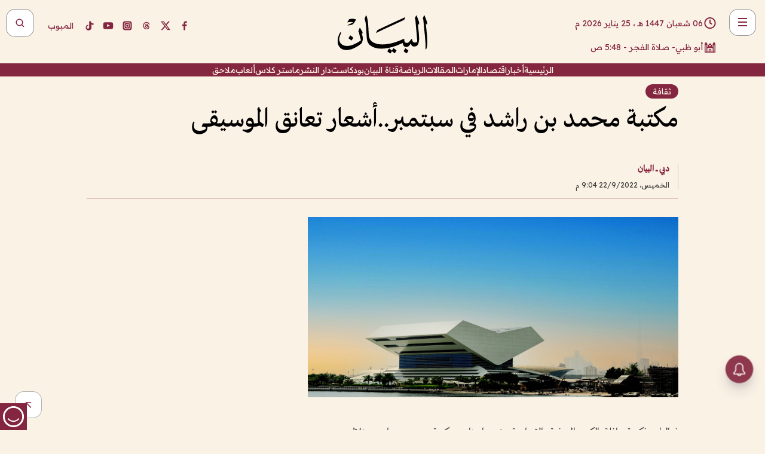

--- FILE ---
content_type: text/html; charset=utf-8
request_url: https://www.albayan.ae/culture-art/culture/2022-09-23-1.4520543
body_size: 28421
content:
<!DOCTYPE html><html lang="ar" dir="rtl"><head prefix="og: https://ogp.me/ns# article: https://ogp.me/ns/article# fb: https://ogp.me/ns/fb#"><meta charSet="utf-8"/><meta name="viewport" content="width=device-width"/><script id="signal-data">
    var signal = {
        "Content": {
            "Topic": null, 
            "sTopic": "ثقافة",           
            "Keywords": null, 
            "ArticleId": "2178624",
            "ArticleTitle": "مكتبة محمد بن راشد في سبتمبر..أشعار تعانق الموسيقى",
            "ArticleAuthorName": "دبي ـــ البيان",
            "ArticlePublishDate": "2022-09-22T21:04:00+00:00",
            "ContentType": "article", 
            "SearchTerm": null, 
            "Platform": 'web'
        },
        "Page": {
            "ChannelLevel1": "Culture_Art",
            "ChannelLevel2": "Culture",
            "ChannelLevel3": null
        },
        "User": {
            "UserId": null,
            "Country": null
        }
    };
</script><meta name="theme-color" content="#eee9e1"/><meta name="author" content="البيان"/><meta name="description" content="فعاليات فكرية حافلة بالكنوز المعرفية والإبداعية، يضمها برنامج مكتبة محمد بن راشد، خلال سبتمبر الجاري."/><meta name="google-site-verification" content="qlwIQnfCt2On3q5tmj18eji8OBSphVrRy2uJSsRO-Q4"/><meta name="google-play-app" content="app-id=ae.albayan"/><meta name="apple-itunes-app" content="app-id=668577002"/><meta name="y_key" content="14a4a6420b7b0876"/><meta name="msvalidate.01" content="97B560A2BDDF76982EF1BBF2E5F4DE45"/><meta name="alexaVerifyID" content="z0Wwn3M1Rzoxt_rN13VtYgUPrAI"/><meta property="fb:app_id" content="154646704596614"/><meta property="fb:pages" content="168065096585239"/><link rel="canonical" href="https://www.albayan.ae/culture-art/culture/2022-09-23-1.4520543"/><link rel="amphtml" href="https://www.albayan.ae/amp/culture-art/culture/2022-09-23-1.4520543"/><link rel="icon" href="/favicon.svg"/><link rel="mask-icon" href="/favicon.svg" color="#eee9e1"/><link rel="apple-touch-icon" href="/apple-touch-icon.png"/><link rel="manifest" href="/manifest.webmanifest"/><link rel="image_src" href="https://www.albayan.ae/assets/archives/images/2022/09/23/4520531.jpg"/><meta property="og:title" content="مكتبة محمد بن راشد في سبتمبر..أشعار تعانق الموسيقى"/><meta property="og:url" content="https://www.albayan.ae/culture-art/culture/2022-09-23-1.4520543"/><meta property="og:description" content="فعاليات فكرية حافلة بالكنوز المعرفية والإبداعية، يضمها برنامج مكتبة محمد بن راشد، خلال سبتمبر الجاري."/><meta property="og:site_name" content="البيان"/><meta property="og:locale" content="ar_AR"/><meta property="og:image" content="https://www.albayan.ae/assets/archives/images/2022/09/23/4520531.jpg"/><meta property="og:image:alt" content="مكتبة محمد بن راشد في سبتمبر..أشعار تعانق الموسيقى"/><meta property="og:type" content="article"/><meta property="article:published_time" content="2022-09-22T21:04:00+00:00"/><meta property="article:modified_time" content="2022-09-22T20:09:36+00:00"/><meta name="twitter:card" content="summary_large_image"/><meta name="twitter:site" content="@AlBayanNews"/><meta name="twitter:creator" content="@AlBayanNews"/><meta name="twitter:url" content="https://www.albayan.ae/culture-art/culture/2022-09-23-1.4520543"/><meta name="twitter:title" content="مكتبة محمد بن راشد في سبتمبر..أشعار تعانق الموسيقى"/><meta name="twitter:description" content="فعاليات فكرية حافلة بالكنوز المعرفية والإبداعية، يضمها برنامج مكتبة محمد بن راشد، خلال سبتمبر الجاري."/><meta name="twitter:image:src" content="https://www.albayan.ae/assets/archives/images/2022/09/23/4520531.jpg"/><meta property="twitter:account_id" content="4503599627709422"/><meta name="twitter:app:name:iphone" content="البيان"/><meta name="twitter:app:id:iphone" content="668577002"/><meta name="twitter:app:name:ipad" content="البيان"/><meta name="twitter:app:id:ipad" content="668577002"/><meta name="twitter:app:name:googleplay" content="البيان"/><meta name="twitter:app:id:googleplay" content="ae.albayan"/><script type="application/ld+json">
    {
        "@context": "https://schema.org",
        "@type": "NewsMediaOrganization",
        "@id": "https://www.albayan.ae#organization",
        "url": "https://www.albayan.ae",
        "name": "البيان",
        "alternateName": "Al Bayan",
        "logo": {
            "@type": "ImageObject",
            "@id": "https://www.albayan.ae#logo",
            "inLanguage": "ar",
            "url": "https://www.albayan.ae/logo.svg",
            "width": 1200,
            "height": 675,
            "caption": "البيان"
        },
        "image": {
            "@id": "https://www.albayan.ae#logo"
        },
        "correctionsPolicy": "https://www.albayan.ae/privacy-policy",
        "ethicsPolicy": "https://www.albayan.ae/privacy-policy",
        "masthead": "https://www.albayan.ae/about-us",
        "verificationFactCheckingPolicy": "https://www.albayan.ae/privacy-policy",
        "sameAs": [
            "https://twitter.com/albayannews",
            "https://www.linkedin.com/company/albayannews",
            "https://www.facebook.com/168065096585239"
        ]
    }</script><script type="application/ld+json">
    {
		"@context": "https://schema.org",
		"@type": "WebSite",
		"@id": "https://www.albayan.ae#website",
		"url": "https://www.albayan.ae",
    "thumbnailUrl": "https://www.albayan.ae/logo.svg",
		"inLanguage": "ar",
		"name": "البيان",
		"description": "موقع إخباري تتابعون فيه أخبار دبي،الإمارات،أبوظبي، السعودية،دول الخليج،مصر،سوريا،تركيا،ومستجدات الأحداث العربية والعالمية ، في السياسة والرياضة والاقتصاد والعلوم والفن والتكنولوجيا والثقافة ، أخبار الشيخ محمد بن راشد ومحمد بن زايد وخليفة بن زايد ، ، وعبد الله بن زايد ،والسيسي ، والسلطان قابوس ،أخبار الفضاء ،خليفة سات",
		"publisher": {
			"@id": "https://www.albayan.ae#organization"
		},
		"potentialAction": [
		    {
		    	"@type": "SearchAction",
		    	"target": "https://www.albayan.ae/search?q={search_term_string}",
		    	"query-input": "required name=search_term_string"
		    }
		]
	}</script><script type="application/ld+json">
    {
		"@context": "https://schema.org",
		"@type": "WebPage",
		"@id": "https://www.albayan.ae/culture-art/culture/2022-09-23-1.4520543#webpage",
		"url": "https://www.albayan.ae/culture-art/culture/2022-09-23-1.4520543",
	    "isPartOf": {
			"@id": "https://www.albayan.ae#website"
		},
    "inLanguage": "ar",
		"name": "مكتبة محمد بن راشد في سبتمبر..أشعار تعانق الموسيقى",
		"headline": "مكتبة محمد بن راشد في سبتمبر..أشعار تعانق الموسيقى",
    "thumbnailUrl": "https://www.albayan.ae/logo.svg",
    "description": "فعاليات فكرية حافلة بالكنوز المعرفية والإبداعية، يضمها برنامج مكتبة محمد بن راشد، خلال سبتمبر الجاري.",
		"breadcrumb": {
            "@id": "https://www.albayan.ae/culture-art/culture/2022-09-23-1.4520543#breadcrumb"
        },
		"about": {
		   	"@id": "https://www.albayan.ae#organization"
		},
		"potentialAction": [
	    {
			"@type": "ReadAction",
			"target": [
	    		"https://www.albayan.ae/culture-art/culture/2022-09-23-1.4520543"
			]
			}
		]
	}</script><script type="application/ld+json">
  {
    "@context": "https://schema.org",
    "@type": "BreadcrumbList",
    "@id": "https://www.albayan.ae/culture-art/culture/2022-09-23-1.4520543#breadcrumb",
    "itemListElement": [
      {
        "@type": "ListItem",
        "position": 1,
        "item": {
          "@id": "https://www.albayan.ae/culture-art",
          "name": "ثقافة وفن"
        }
      }
      ,{
        "@type": "ListItem",
        "position": 2,
        "item": {
          "@id": "https://www.albayan.ae/culture-art/culture",
          "name": "ثقافة"
        }
      }
      
    ]
  }</script><script type="application/ld+json">
    {
      "@context": "https://schema.org",
      "@type": "NewsArticle",
      "@id": "https://www.albayan.ae/culture-art/culture/2022-09-23-1.4520543#article",
      "isPartOf": {
        "@id": "https://www.albayan.ae/culture-art/culture/2022-09-23-1.4520543#webpage"
      },
      "inLanguage": "ar",
      "url": "https://www.albayan.ae/culture-art/culture/2022-09-23-1.4520543",
      "thumbnailUrl": "https://www.albayan.ae/assets/archives/images/2022/09/23/4520531.jpg",
      "headline": "مكتبة محمد بن راشد في سبتمبر..أشعار تعانق الموسيقى",
      "datePublished": "2022-09-22T21:04:00+00:00",
      "dateModified": "2022-09-22T20:09:36+00:00",
      "dateCreated": "2022-09-22T20:09:36+00:00",
      "mainEntityOfPage": {
        "@id": "https://www.albayan.ae/culture-art/culture/2022-09-23-1.4520543#webpage"
      },
      "publisher": {
        "@type": "Organization",
        "name": "البيان",
        "logo": {
          "@type": "ImageObject",
          "url": "https://www.albayan.ae/logo.png",
          "width": 140,
          "height": 60
        }
      },
      "image": {
        "@id": "https://www.albayan.ae/assets/archives/images/2022/09/23/4520531.jpg#primaryimage"
      },
      "creator": [ "دبي ـــ البيان" ],
      "author": {
        "@type": "Person",
        "name": "دبي ـــ البيان"
      },
      "articleSection": [ "ثقافة وفن","ثقافة" ],
      "copyrightYear": "2026",
      "copyrightHolder": {
        "@id": "https://www.albayan.ae#organization"
      }
    }</script><script type="application/ld+json">
    {
      "@context": "https://schema.org",
      "@type": "ImageObject",
      "@id": "https://www.albayan.ae/assets/archives/images/2022/09/23/4520531.jpg#primaryimage",
      "inLanguage": "ar",
      "url": "https://www.albayan.ae/assets/archives/images/2022/09/23/4520531.jpg",
      "width": 1600,
      "height": 1067
    }</script><title>مكتبة محمد بن راشد في سبتمبر..أشعار تعانق الموسيقى</title><meta name="next-head-count" content="5"/><link data-next-font="" rel="preconnect" href="/" crossorigin="anonymous"/><link rel="preload" href="/_next/static/css/6216796cf473b63f.css" as="style"/><link rel="stylesheet" href="/_next/static/css/6216796cf473b63f.css" data-n-g=""/><link rel="preload" href="/_next/static/css/1a959bb3eb592212.css" as="style"/><link rel="stylesheet" href="/_next/static/css/1a959bb3eb592212.css" data-n-p=""/><noscript data-n-css=""></noscript><script defer="" nomodule="" src="/_next/static/chunks/polyfills-78c92fac7aa8fdd8.js"></script><script src="/_next/static/chunks/webpack-3da754b2cd1bbc13.js" defer=""></script><script src="/_next/static/chunks/framework-0995a3e8436ddc4f.js" defer=""></script><script src="/_next/static/chunks/main-2e36dc615c290c0b.js" defer=""></script><script src="/_next/static/chunks/pages/_app-1146751e530b2149.js" defer=""></script><script src="/_next/static/chunks/36d2f571-b6c4a1b8fb3f7f35.js" defer=""></script><script src="/_next/static/chunks/590-1e9cef6c9d774fac.js" defer=""></script><script src="/_next/static/chunks/8239-3089d2302c38684a.js" defer=""></script><script src="/_next/static/chunks/3294-a7bb5afc4eb4bb93.js" defer=""></script><script src="/_next/static/chunks/6161-6762a5f6571a7777.js" defer=""></script><script src="/_next/static/chunks/21-4a3ba62f4614d21a.js" defer=""></script><script src="/_next/static/chunks/3348-7b642076d9cfdf65.js" defer=""></script><script src="/_next/static/chunks/7984-2b00b2ed76771a31.js" defer=""></script><script src="/_next/static/chunks/pages/%5Bsection_name%5D/%5Bsub_section_name%5D/%5Bsub_sub_section_name%5D-809932c2ab03d0c8.js" defer=""></script><script src="/_next/static/0d3a171/_buildManifest.js" defer=""></script><script src="/_next/static/0d3a171/_ssgManifest.js" defer=""></script></head><body id="body" class="culture-art culture"><noscript><iframe src="https://www.googletagmanager.com/ns.html?id=GTM-T9H5KXLT" height="0" width="0" style="display:none;visibility:hidden"></iframe></noscript><div id="__next"><div class="page-wrapper"><header class="section-header "><div><div><div class="bm-burger-button" style="z-index:1000"><button type="button" id="react-burger-menu-btn" style="position:absolute;left:0;top:0;z-index:1;width:100%;height:100%;margin:0;padding:0;border:none;font-size:0;background:transparent;cursor:pointer">Open Menu</button><span><span class="bm-burger-bars" style="position:absolute;height:20%;left:0;right:0;top:0%;opacity:1"></span><span class="bm-burger-bars" style="position:absolute;height:20%;left:0;right:0;top:40%;opacity:1"></span><span class="bm-burger-bars" style="position:absolute;height:20%;left:0;right:0;top:80%;opacity:1"></span></span></div></div><div id="" class="bm-menu-wrap" style="position:fixed;right:0;z-index:1100;width:300px;height:100%;-moz-transform:translate3d(100%, 0, 0);-ms-transform:translate3d(100%, 0, 0);-o-transform:translate3d(100%, 0, 0);-webkit-transform:translate3d(100%, 0, 0);transform:translate3d(100%, 0, 0);transition:all 0.5s" aria-hidden="true"><div class="bm-menu" style="height:100%;box-sizing:border-box;overflow:auto"><nav class="bm-item-list" style="height:100%"><div class="bm-item offcanvas-wrapper" style="display:block" tabindex="-1"><div class="menu"><div class="mobile-search-wrapper "><form><div class="icon"><svg stroke="currentColor" fill="currentColor" stroke-width="0" viewBox="0 0 24 24" height="1em" width="1em" xmlns="http://www.w3.org/2000/svg"><path d="M10 18a7.952 7.952 0 0 0 4.897-1.688l4.396 4.396 1.414-1.414-4.396-4.396A7.952 7.952 0 0 0 18 10c0-4.411-3.589-8-8-8s-8 3.589-8 8 3.589 8 8 8zm0-14c3.309 0 6 2.691 6 6s-2.691 6-6 6-6-2.691-6-6 2.691-6 6-6z"></path></svg></div><input type="text" placeholder="أخبار" aria-label="أخبار" value=""/><input type="submit" aria-label="بحث" value="بحث"/></form></div><div>...</div></div><a class="menu-item--small"></a><div class="social-icons hide-on-tablet hide-on-laptop hide-on-desktop"><a rel="noopener" href="https://www.facebook.com/AlBayanNews/" aria-label="Facebook" target="_blank"><svg xmlns="http://www.w3.org/2000/svg" viewBox="0 0 24 24"><path fill="currentColor" d="M15.12,5.32H17V2.14A26.11,26.11,0,0,0,14.26,2C11.54,2,9.68,3.66,9.68,6.7V9.32H6.61v3.56H9.68V22h3.68V12.88h3.06l.46-3.56H13.36V7.05C13.36,6,13.64,5.32,15.12,5.32Z"></path></svg></a><a rel="noopener" href="https://x.com/AlBayanNews" aria-label="X (Twitter)" target="_blank"><svg xmlns="http://www.w3.org/2000/svg" viewBox="0 0 24 24"><path fill="currentColor" d="M18.244 2.25h3.308l-7.227 8.26 8.502 11.24H16.17l-5.214-6.817L4.99 21.75H1.68l7.73-8.835L1.254 2.25H8.08l4.713 6.231zm-1.161 17.52h1.833L7.084 4.126H5.117z"></path></svg></a><a rel="noopener" href="https://www.threads.com/@albayannews" aria-label="Threads" target="_blank"><svg xmlns="http://www.w3.org/2000/svg" viewBox="0 0 24 24"><path fill="#84263F" d="M12.0439 3.7998C12.8754 3.7998 14.2897 3.8607 15.6836 4.54102C17.0859 5.22553 18.4505 6.52934 19.1914 8.97852L19.252 9.17773L19.0498 9.22949L17.6904 9.58301L17.5088 9.62988L17.4502 9.45117C16.9012 7.78344 16.0606 6.83735 15.1123 6.30273C14.1578 5.76461 13.0705 5.62988 12.0059 5.62988C10.2655 5.62991 8.9325 6.15872 8.03027 7.22266C7.12327 8.29252 6.62406 9.93555 6.62402 12.2197C6.62402 14.2561 7.17773 15.7884 8.12012 16.8096C9.06078 17.8288 10.4106 18.3632 12.0537 18.3633C13.4097 18.3633 14.5779 18.0101 15.4014 17.415C16.2214 16.8224 16.7012 15.9905 16.7012 15.0068C16.7011 14.3483 16.425 13.8615 16.1387 13.5361C16.008 13.3876 15.8751 13.2753 15.7686 13.1963C15.6364 13.7847 15.4035 14.5105 14.918 15.1221C14.3439 15.8451 13.4334 16.3896 11.9873 16.3896C10.2932 16.3896 8.77467 15.214 8.77441 13.6084C8.77441 12.488 9.3112 11.7163 10.0527 11.2334C10.7854 10.7562 11.7142 10.5605 12.5244 10.5605C12.9971 10.5606 13.557 10.5891 13.9609 10.6396C13.9132 10.4057 13.7969 10.1359 13.5957 9.90332C13.3276 9.59356 12.9073 9.34671 12.2871 9.34668C11.6834 9.34668 11.3289 9.44502 11.083 9.58203C10.8786 9.69604 10.7351 9.84233 10.5771 10.0225C10.5751 10.1034 10.5486 10.2268 10.4209 10.2949C10.3869 10.2885 10.3492 10.2734 10.3438 10.2705C10.3416 10.2693 10.338 10.2673 10.3369 10.2666C10.3356 10.2658 10.3346 10.265 10.334 10.2646L10.332 10.2637L10.3311 10.2627C10.3297 10.2618 10.327 10.2606 10.3242 10.2588C10.3115 10.2503 10.2774 10.2276 10.21 10.1826L10.209 10.1816L10.0205 10.0557L10.0215 10.0537C9.87627 9.95459 9.69204 9.82835 9.52344 9.71191C9.39456 9.62291 9.2738 9.53967 9.18555 9.47852C9.14141 9.44793 9.10513 9.42265 9.08008 9.40527C9.06757 9.3966 9.05741 9.39034 9.05078 9.38574C9.04759 9.38353 9.04564 9.38106 9.04395 9.37988L9.04199 9.37891L9.04102 9.37793L8.87598 9.26367L8.99121 9.09961C9.38692 8.53378 9.85164 8.13291 10.4033 7.87598C10.9531 7.62004 11.5779 7.51172 12.2871 7.51172C13.3084 7.51174 14.192 7.85607 14.8262 8.52246C15.4363 9.16369 15.7785 10.0594 15.873 11.1689C16.1699 11.3008 16.4468 11.4508 16.7021 11.6221C17.8635 12.4022 18.5097 13.5778 18.5098 14.9248C18.5098 16.3397 17.9293 17.6642 16.8252 18.6318C15.7219 19.5988 14.1076 20.2002 12.0537 20.2002C10.2872 20.2001 8.47006 19.6856 7.09277 18.3896C5.7125 17.0909 4.79983 15.0318 4.7998 11.9941C4.7998 8.97467 5.68287 6.91772 7.04785 5.61719C8.41055 4.31896 10.2269 3.79982 12.0439 3.7998ZM12.7158 12.3896C11.719 12.3897 11.2004 12.6035 10.9316 12.8428C10.6691 13.0767 10.6123 13.3658 10.6123 13.6064C10.6125 13.9487 10.8096 14.1837 11.0996 14.3438C11.3948 14.5066 11.7602 14.5742 12.0117 14.5742C12.5091 14.5742 12.9667 14.5035 13.3213 14.2109C13.6524 13.9378 13.9272 13.4394 14.0254 12.5107C13.5958 12.4238 13.1583 12.3812 12.7197 12.3896H12.7158Z"></path></svg></a><a rel="noopener" href="https://www.instagram.com/AlBayanNews" aria-label="Instagram" target="_blank"><svg xmlns="http://www.w3.org/2000/svg" viewBox="0 0 24 24"><path fill="currentColor" d="M12,9.52A2.48,2.48,0,1,0,14.48,12,2.48,2.48,0,0,0,12,9.52Zm9.93-2.45a6.53,6.53,0,0,0-.42-2.26,4,4,0,0,0-2.32-2.32,6.53,6.53,0,0,0-2.26-.42C15.64,2,15.26,2,12,2s-3.64,0-4.93.07a6.53,6.53,0,0,0-2.26.42A4,4,0,0,0,2.49,4.81a6.53,6.53,0,0,0-.42,2.26C2,8.36,2,8.74,2,12s0,3.64.07,4.93a6.86,6.86,0,0,0,.42,2.27,3.94,3.94,0,0,0,.91,1.4,3.89,3.89,0,0,0,1.41.91,6.53,6.53,0,0,0,2.26.42C8.36,22,8.74,22,12,22s3.64,0,4.93-.07a6.53,6.53,0,0,0,2.26-.42,3.89,3.89,0,0,0,1.41-.91,3.94,3.94,0,0,0,.91-1.4,6.6,6.6,0,0,0,.42-2.27C22,15.64,22,15.26,22,12S22,8.36,21.93,7.07Zm-2.54,8A5.73,5.73,0,0,1,19,16.87,3.86,3.86,0,0,1,16.87,19a5.73,5.73,0,0,1-1.81.35c-.79,0-1,0-3.06,0s-2.27,0-3.06,0A5.73,5.73,0,0,1,7.13,19a3.51,3.51,0,0,1-1.31-.86A3.51,3.51,0,0,1,5,16.87a5.49,5.49,0,0,1-.34-1.81c0-.79,0-1,0-3.06s0-2.27,0-3.06A5.49,5.49,0,0,1,5,7.13a3.51,3.51,0,0,1,.86-1.31A3.59,3.59,0,0,1,7.13,5a5.73,5.73,0,0,1,1.81-.35h0c.79,0,1,0,3.06,0s2.27,0,3.06,0A5.73,5.73,0,0,1,16.87,5a3.51,3.51,0,0,1,1.31.86A3.51,3.51,0,0,1,19,7.13a5.73,5.73,0,0,1,.35,1.81c0,.79,0,1,0,3.06S19.42,14.27,19.39,15.06Zm-1.6-7.44a2.38,2.38,0,0,0-1.41-1.41A4,4,0,0,0,15,6c-.78,0-1,0-3,0s-2.22,0-3,0a4,4,0,0,0-1.38.26A2.38,2.38,0,0,0,6.21,7.62,4.27,4.27,0,0,0,6,9c0,.78,0,1,0,3s0,2.22,0,3a4.27,4.27,0,0,0,.26,1.38,2.38,2.38,0,0,0,1.41,1.41A4.27,4.27,0,0,0,9,18.05H9c.78,0,1,0,3,0s2.22,0,3,0a4,4,0,0,0,1.38-.26,2.38,2.38,0,0,0,1.41-1.41A4,4,0,0,0,18.05,15c0-.78,0-1,0-3s0-2.22,0-3A3.78,3.78,0,0,0,17.79,7.62ZM12,15.82A3.81,3.81,0,0,1,8.19,12h0A3.82,3.82,0,1,1,12,15.82Zm4-6.89a.9.9,0,0,1,0-1.79h0a.9.9,0,0,1,0,1.79Z"></path></svg></a><a rel="noopener" href="https://www.youtube.com/@albayanonline" aria-label="YouTube" target="_blank"><svg xmlns="http://www.w3.org/2000/svg" viewBox="0 0 24 24"><path fill="currentColor" d="M23,9.71a8.5,8.5,0,0,0-.91-4.13,2.92,2.92,0,0,0-1.72-1A78.36,78.36,0,0,0,12,4.27a78.45,78.45,0,0,0-8.34.3,2.87,2.87,0,0,0-1.46.74c-.9.83-1,2.25-1.1,3.45a48.29,48.29,0,0,0,0,6.48,9.55,9.55,0,0,0,.3,2,3.14,3.14,0,0,0,.71,1.36,2.86,2.86,0,0,0,1.49.78,45.18,45.18,0,0,0,6.5.33c3.5.05,6.57,0,10.2-.28a2.88,2.88,0,0,0,1.53-.78,2.49,2.49,0,0,0,.61-1,10.58,10.58,0,0,0,.52-3.4C23,13.69,23,10.31,23,9.71ZM9.74,14.85V8.66l5.92,3.11C14,12.69,11.81,13.73,9.74,14.85Z"></path></svg></a><a rel="noopener" href="https://www.tiktok.com/@albayannews?lang=en" aria-label="TikTok" target="_blank"><svg xmlns="http://www.w3.org/2000/svg" viewBox="0 0 24 24"><path fill="currentColor" d="M19.589 6.686a4.793 4.793 0 0 1-3.77-4.245V2h-3.445v13.672a2.896 2.896 0 0 1-2.878 2.916 2.897 2.897 0 0 1-2.878-2.916 2.897 2.897 0 0 1 2.878-2.916c.324 0 .636.056.933.165V9.928a6.361 6.361 0 0 0-5.811 6.344 6.36 6.36 0 0 0 6.36 6.36 6.36 6.36 0 0 0 6.36-6.36V9.042a7.685 7.685 0 0 0 4.5 1.418v-3.45a4.373 4.373 0 0 1-2.25-.838z"></path></svg></a></div></div></nav></div><div><div class="bm-cross-button" style="position:absolute;width:24px;height:24px;right:8px;top:8px"><button type="button" id="react-burger-cross-btn" style="position:absolute;left:0;top:0;z-index:1;width:100%;height:100%;margin:0;padding:0;border:none;font-size:0;background:transparent;cursor:pointer" tabindex="-1">Close Menu</button><span style="position:absolute;top:6px;right:14px"><span class="bm-cross" style="position:absolute;width:3px;height:14px;transform:rotate(45deg)"></span><span class="bm-cross" style="position:absolute;width:3px;height:14px;transform:rotate(-45deg)"></span></span></div></div></div></div><div class="header-normal"><div class="container"><div class="logo-wrapper"><a href="/"><img alt="Al Bayan" loading="lazy" width="150" height="65" decoding="async" data-nimg="1" style="color:transparent" src="/_next/static/media/logo.5cdaafc2.svg"/></a></div></div><div class="left-wrapper"><div class="social-icons hide-on-mobile"><a rel="noopener" href="https://www.facebook.com/AlBayanNews/" aria-label="Facebook" target="_blank"><svg xmlns="http://www.w3.org/2000/svg" viewBox="0 0 24 24"><path fill="#84263F" d="M15.12,5.32H17V2.14A26.11,26.11,0,0,0,14.26,2C11.54,2,9.68,3.66,9.68,6.7V9.32H6.61v3.56H9.68V22h3.68V12.88h3.06l.46-3.56H13.36V7.05C13.36,6,13.64,5.32,15.12,5.32Z"></path></svg></a><a rel="noopener" href="https://x.com/AlBayanNews" aria-label="X (Twitter)" target="_blank"><svg xmlns="http://www.w3.org/2000/svg" viewBox="0 0 24 24"><path fill="#84263F" d="M18.244 2.25h3.308l-7.227 8.26 8.502 11.24H16.17l-5.214-6.817L4.99 21.75H1.68l7.73-8.835L1.254 2.25H8.08l4.713 6.231zm-1.161 17.52h1.833L7.084 4.126H5.117z"></path></svg></a><a rel="noopener" href="https://www.threads.com/@albayannews" aria-label="Threads" target="_blank"><svg xmlns="http://www.w3.org/2000/svg" viewBox="0 0 24 24"><path fill="#84263F" d="M12.0439 3.7998C12.8754 3.7998 14.2897 3.8607 15.6836 4.54102C17.0859 5.22553 18.4505 6.52934 19.1914 8.97852L19.252 9.17773L19.0498 9.22949L17.6904 9.58301L17.5088 9.62988L17.4502 9.45117C16.9012 7.78344 16.0606 6.83735 15.1123 6.30273C14.1578 5.76461 13.0705 5.62988 12.0059 5.62988C10.2655 5.62991 8.9325 6.15872 8.03027 7.22266C7.12327 8.29252 6.62406 9.93555 6.62402 12.2197C6.62402 14.2561 7.17773 15.7884 8.12012 16.8096C9.06078 17.8288 10.4106 18.3632 12.0537 18.3633C13.4097 18.3633 14.5779 18.0101 15.4014 17.415C16.2214 16.8224 16.7012 15.9905 16.7012 15.0068C16.7011 14.3483 16.425 13.8615 16.1387 13.5361C16.008 13.3876 15.8751 13.2753 15.7686 13.1963C15.6364 13.7847 15.4035 14.5105 14.918 15.1221C14.3439 15.8451 13.4334 16.3896 11.9873 16.3896C10.2932 16.3896 8.77467 15.214 8.77441 13.6084C8.77441 12.488 9.3112 11.7163 10.0527 11.2334C10.7854 10.7562 11.7142 10.5605 12.5244 10.5605C12.9971 10.5606 13.557 10.5891 13.9609 10.6396C13.9132 10.4057 13.7969 10.1359 13.5957 9.90332C13.3276 9.59356 12.9073 9.34671 12.2871 9.34668C11.6834 9.34668 11.3289 9.44502 11.083 9.58203C10.8786 9.69604 10.7351 9.84233 10.5771 10.0225C10.5751 10.1034 10.5486 10.2268 10.4209 10.2949C10.3869 10.2885 10.3492 10.2734 10.3438 10.2705C10.3416 10.2693 10.338 10.2673 10.3369 10.2666C10.3356 10.2658 10.3346 10.265 10.334 10.2646L10.332 10.2637L10.3311 10.2627C10.3297 10.2618 10.327 10.2606 10.3242 10.2588C10.3115 10.2503 10.2774 10.2276 10.21 10.1826L10.209 10.1816L10.0205 10.0557L10.0215 10.0537C9.87627 9.95459 9.69204 9.82835 9.52344 9.71191C9.39456 9.62291 9.2738 9.53967 9.18555 9.47852C9.14141 9.44793 9.10513 9.42265 9.08008 9.40527C9.06757 9.3966 9.05741 9.39034 9.05078 9.38574C9.04759 9.38353 9.04564 9.38106 9.04395 9.37988L9.04199 9.37891L9.04102 9.37793L8.87598 9.26367L8.99121 9.09961C9.38692 8.53378 9.85164 8.13291 10.4033 7.87598C10.9531 7.62004 11.5779 7.51172 12.2871 7.51172C13.3084 7.51174 14.192 7.85607 14.8262 8.52246C15.4363 9.16369 15.7785 10.0594 15.873 11.1689C16.1699 11.3008 16.4468 11.4508 16.7021 11.6221C17.8635 12.4022 18.5097 13.5778 18.5098 14.9248C18.5098 16.3397 17.9293 17.6642 16.8252 18.6318C15.7219 19.5988 14.1076 20.2002 12.0537 20.2002C10.2872 20.2001 8.47006 19.6856 7.09277 18.3896C5.7125 17.0909 4.79983 15.0318 4.7998 11.9941C4.7998 8.97467 5.68287 6.91772 7.04785 5.61719C8.41055 4.31896 10.2269 3.79982 12.0439 3.7998ZM12.7158 12.3896C11.719 12.3897 11.2004 12.6035 10.9316 12.8428C10.6691 13.0767 10.6123 13.3658 10.6123 13.6064C10.6125 13.9487 10.8096 14.1837 11.0996 14.3438C11.3948 14.5066 11.7602 14.5742 12.0117 14.5742C12.5091 14.5742 12.9667 14.5035 13.3213 14.2109C13.6524 13.9378 13.9272 13.4394 14.0254 12.5107C13.5958 12.4238 13.1583 12.3812 12.7197 12.3896H12.7158Z"></path></svg></a><a rel="noopener" href="https://www.instagram.com/AlBayanNews" aria-label="Instagram" target="_blank"><svg xmlns="http://www.w3.org/2000/svg" viewBox="0 0 24 24"><path fill="#84263F" d="M12,9.52A2.48,2.48,0,1,0,14.48,12,2.48,2.48,0,0,0,12,9.52Zm9.93-2.45a6.53,6.53,0,0,0-.42-2.26,4,4,0,0,0-2.32-2.32,6.53,6.53,0,0,0-2.26-.42C15.64,2,15.26,2,12,2s-3.64,0-4.93.07a6.53,6.53,0,0,0-2.26.42A4,4,0,0,0,2.49,4.81a6.53,6.53,0,0,0-.42,2.26C2,8.36,2,8.74,2,12s0,3.64.07,4.93a6.86,6.86,0,0,0,.42,2.27,3.94,3.94,0,0,0,.91,1.4,3.89,3.89,0,0,0,1.41.91,6.53,6.53,0,0,0,2.26.42C8.36,22,8.74,22,12,22s3.64,0,4.93-.07a6.53,6.53,0,0,0,2.26-.42,3.89,3.89,0,0,0,1.41-.91,3.94,3.94,0,0,0,.91-1.4,6.6,6.6,0,0,0,.42-2.27C22,15.64,22,15.26,22,12S22,8.36,21.93,7.07Zm-2.54,8A5.73,5.73,0,0,1,19,16.87,3.86,3.86,0,0,1,16.87,19a5.73,5.73,0,0,1-1.81.35c-.79,0-1,0-3.06,0s-2.27,0-3.06,0A5.73,5.73,0,0,1,7.13,19a3.51,3.51,0,0,1-1.31-.86A3.51,3.51,0,0,1,5,16.87a5.49,5.49,0,0,1-.34-1.81c0-.79,0-1,0-3.06s0-2.27,0-3.06A5.49,5.49,0,0,1,5,7.13a3.51,3.51,0,0,1,.86-1.31A3.59,3.59,0,0,1,7.13,5a5.73,5.73,0,0,1,1.81-.35h0c.79,0,1,0,3.06,0s2.27,0,3.06,0A5.73,5.73,0,0,1,16.87,5a3.51,3.51,0,0,1,1.31.86A3.51,3.51,0,0,1,19,7.13a5.73,5.73,0,0,1,.35,1.81c0,.79,0,1,0,3.06S19.42,14.27,19.39,15.06Zm-1.6-7.44a2.38,2.38,0,0,0-1.41-1.41A4,4,0,0,0,15,6c-.78,0-1,0-3,0s-2.22,0-3,0a4,4,0,0,0-1.38.26A2.38,2.38,0,0,0,6.21,7.62,4.27,4.27,0,0,0,6,9c0,.78,0,1,0,3s0,2.22,0,3a4.27,4.27,0,0,0,.26,1.38,2.38,2.38,0,0,0,1.41,1.41A4.27,4.27,0,0,0,9,18.05H9c.78,0,1,0,3,0s2.22,0,3,0a4,4,0,0,0,1.38-.26,2.38,2.38,0,0,0,1.41-1.41A4,4,0,0,0,18.05,15c0-.78,0-1,0-3s0-2.22,0-3A3.78,3.78,0,0,0,17.79,7.62ZM12,15.82A3.81,3.81,0,0,1,8.19,12h0A3.82,3.82,0,1,1,12,15.82Zm4-6.89a.9.9,0,0,1,0-1.79h0a.9.9,0,0,1,0,1.79Z"></path></svg></a><a rel="noopener" href="https://www.youtube.com/@albayanonline" aria-label="YouTube" target="_blank"><svg xmlns="http://www.w3.org/2000/svg" viewBox="0 0 24 24"><path fill="#84263F" d="M23,9.71a8.5,8.5,0,0,0-.91-4.13,2.92,2.92,0,0,0-1.72-1A78.36,78.36,0,0,0,12,4.27a78.45,78.45,0,0,0-8.34.3,2.87,2.87,0,0,0-1.46.74c-.9.83-1,2.25-1.1,3.45a48.29,48.29,0,0,0,0,6.48,9.55,9.55,0,0,0,.3,2,3.14,3.14,0,0,0,.71,1.36,2.86,2.86,0,0,0,1.49.78,45.18,45.18,0,0,0,6.5.33c3.5.05,6.57,0,10.2-.28a2.88,2.88,0,0,0,1.53-.78,2.49,2.49,0,0,0,.61-1,10.58,10.58,0,0,0,.52-3.4C23,13.69,23,10.31,23,9.71ZM9.74,14.85V8.66l5.92,3.11C14,12.69,11.81,13.73,9.74,14.85Z"></path></svg></a><a rel="noopener" href="https://www.tiktok.com/@albayannews?lang=en" aria-label="TikTok" target="_blank"><svg xmlns="http://www.w3.org/2000/svg" viewBox="0 0 24 24"><path fill="#84263F" d="M19.589 6.686a4.793 4.793 0 0 1-3.77-4.245V2h-3.445v13.672a2.896 2.896 0 0 1-2.878 2.916 2.897 2.897 0 0 1-2.878-2.916 2.897 2.897 0 0 1 2.878-2.916c.324 0 .636.056.933.165V9.928a6.361 6.361 0 0 0-5.811 6.344 6.36 6.36 0 0 0 6.36 6.36 6.36 6.36 0 0 0 6.36-6.36V9.042a7.685 7.685 0 0 0 4.5 1.418v-3.45a4.373 4.373 0 0 1-2.25-.838z"></path></svg></a></div><a class="classifieds-btn" href="https://shop.albayan.ae"><span>المبوب</span></a><a class="hidden epaper-btn" target="_blank" href="/[section_name]/[sub_section_name]/[sub_sub_section_name]"><img alt="epaper-download" loading="lazy" width="24" height="24" decoding="async" data-nimg="1" style="color:transparent" src="/_next/static/media/icon-supplication.d03f85b4.svg"/><span>نسخة الـ PDF</span></a></div><div class="right-wrapper"><img alt="today-time" loading="lazy" width="24" height="24" decoding="async" data-nimg="1" style="color:transparent" src="/_next/static/media/icon-clock.1b89c406.svg"/><span></span><div class="floater"><div></div></div></div><div class="search-wrapper desktop "><form><div class="icon"><svg stroke="currentColor" fill="currentColor" stroke-width="0" viewBox="0 0 24 24" height="1em" width="1em" xmlns="http://www.w3.org/2000/svg"><path d="M10 18a7.952 7.952 0 0 0 4.897-1.688l4.396 4.396 1.414-1.414-4.396-4.396A7.952 7.952 0 0 0 18 10c0-4.411-3.589-8-8-8s-8 3.589-8 8 3.589 8 8 8zm0-14c3.309 0 6 2.691 6 6s-2.691 6-6 6-6-2.691-6-6 2.691-6 6-6z"></path></svg></div><input type="text" placeholder="أخبار" aria-label="أخبار" value=""/><input type="submit" aria-label="بحث" value="بحث"/></form></div><div class="search-wrapper mobile "><a href="/prayer-time"><div class="icon"><img alt="prayer-time" loading="lazy" width="24" height="24" decoding="async" data-nimg="1" style="color:transparent" src="/_next/static/media/icon-masjid.31f970c5.svg"/></div></a></div></div></header><section class="section-mega-menu"><div class="container"><div class="mega-menu-wrapper"></div></div></section><div class="canvas"><article id="article-0" class="article article-الثقافة"><div class="container"><header class="article-header"><div class="article-category"><a href="//"><span>ثقافة</span></a></div><h1>مكتبة محمد بن راشد في سبتمبر..أشعار تعانق الموسيقى</h1><div class="article-meta"><div class="article-author"><div class="author-text"> <h4>دبي ـــ البيان</h4><time class="post-time"></time></div></div></div></header></div><div class="container"><div class="article-featurd-image-section"><div class="article-featured-image"><div class="media-container"><figure><img alt="" loading="lazy" width="680" height="400" decoding="async" data-nimg="1" style="color:transparent;object-fit:contain;object-position:50% 50%" src="https://www.albayan.ae/assets/archives/images/2022/09/23/4520531.jpg"/><div class="article-credit"></div></figure></div></div></div></div><div class="container"><div class="article-body"><div class="article-content"><div class="mobile-social-shares"></div><div><p>فعاليات فكرية حافلة بالكنوز المعرفية والإبداعية، يضمها برنامج مكتبة محمد بن راشد، خلال سبتمبر الجاري.</p>
<p>وذلك انطلاقاً من رؤيتها الاستراتيجية لتشجيع القراءة والبحث والاطلاع لدى الفئات كافة، وبما يدعم رؤية القيادة الرشيدة الرامية إلى إرساء دعائم متينة لبناء مشهد ثقافي مبدع في إمارة دبي.</p>
<p>وقد انطلقت أولى الفعاليات، باستضافة مكتبة الطفل ومكتبة الشباب، مع فعالية مبتكرة للأطفال، بعنوان «البحث عن الكنز»، والتي تعتمد على مجموعة من الألغاز، تتضمن أسئلة أجوبتها متوفرة في كتـب بالمكتبـة، وعلى الأطفال البحث عن الكتاب وحل اللغز للحصول على جوائز متنوعة، والتي تهدف إلى تشجيع الأطفال على القراءة والاطلاع بأسلوب ممتع وجذاب.</p>
<p><strong>تمكين</strong></p>
<p>كما ستنظم المكتبة، فعالية مميزة احتفاءً باليوم العالمي للغة الإشارة، والتي ستتضمن ورشـة عمـل لتعليم لغـة الإشـارة الإماراتيـة، بالتعاون مع المدرب حاتم الدهماني، بهدف تثقيف المجتمع حول لغة الإشارة، والمساهمة في نشرها ودمجها في المجتمع الإماراتي، لدعـم وتمكين أصـحاب الهمـم في الدولـة.</p>
<p>وتحتفي مكتبة محمد بن راشد، بالشعر النبطي، من خلال تنظيم فعالية تتضمن أمسية شعرية مميزة، بمشاركة الشاعر السعودي علي السبعان، والشاعرة الإماراتية حمدة المر، يرافقهما عازف العود رشيد بشنق، وتدير الأمسية الشاعرة شيخة المطيري.</p>
<p><strong>«خورفكان»</strong></p>
<p>وتنظم المكتبة فعالية مميزة عن الفن السابع، والتي ستعرض خلالها الفيلم الإماراتي «خورفكان»، بالإضافة إلى جلسة حوارية بعد العرض مباشرة لمناقشة كتاب «الحقد الدفين»، لصاحب السمو الشيخ الدكتور سلطان بن محمد القاسمي عضو المجلس الأعلى حاكم الشارقة. وستستضيف المكتبة، بالتعاون مع جامعة الشارقة- كلية اللغة الإنجليزية «ملتقى ترجمات»، احتفاء باليوم العالمي للترجمة.</p>
<p>والذي سيجمع المترجمين المحترفين مع طلاب كليات الترجمة والمهتمين بالمجال. كما سيتضمن الملتقى جلسة حوارية لكبار المترجمين، ومن بينهم الدكتور غانم السامرائي رئيس قسم اللغة الإنجليزية في جامعة الشارقة، والباحث الأكاديمي أسامة إبراهيم (مترجم)، والأستاذة يارا المصري (مترجمة).</p></div></div><aside class="sidebar"><div class="mpu-container el1"></div></aside></div></div></article><footer class="section-footer"><div class="container"><div class="footer-top"><div class="column-right"><div class="sub-column"><ul><li><a target="_blank" href="https://www.x.com/AlBayanNews" rel="noopener noreferrer">إكس</a></li><li><a target="_blank" href="https://www.linkedin.com/company/albayannews/" rel="noopener noreferrer">لينكدإن</a></li><li><a target="_blank" href="https://www.facebook.com/AlBayanNews" rel="noopener noreferrer">فيسبوك</a></li><li><a target="_blank" href="https://www.instagram.com/AlBayanNews" rel="noopener noreferrer">انستغرام</a></li><li><a target="_blank" href="https://www.youtube.com/user/albayanonline" rel="noopener noreferrer">يوتيوب</a></li><li><a target="_blank" href="https://www.tiktok.com/" rel="noopener noreferrer">تيك توك</a></li><li><a target="_blank" href="https://www.snapchat.com/" rel="noopener noreferrer">سناب شات</a></li></ul></div><div class="sub-column"><ul><li><a href="/contact-us">اتصل بنا</a></li><li><a href="/our-services">خدماتنا</a></li><li><a href="/advertise-with-us">أعلن معنا</a></li><li><a target="_blank" href="https://epaper.albayan.ae/" rel="noopener noreferrer">اشترك في البيان</a></li><li><a href="/privacy-policy">سياسة الخصوصية</a></li></ul></div></div><div class="column-left"></div></div><div class="footer-bottom"><div class="download-apps"><a href="https://appgallery.huawei.com/#/app/C100091021" target="_blank"><img alt="Huawei" loading="lazy" width="301" height="91" decoding="async" data-nimg="1" style="color:transparent" src="/_next/static/media/get-app-huawei.6c00e344.png"/></a><a href="https://itunes.apple.com/ae/app/shyft-albyan/id668577002?mt=8" target="_blank"><img alt="Apple" loading="lazy" width="301" height="91" decoding="async" data-nimg="1" style="color:transparent" src="/_next/static/media/get-app-ios.380bc858.png"/></a><a href="https://play.google.com/store/apps/details?id=ae.albayan&amp;referrer=utm_source%3Dalbayan.ae%26utm_medium%3Dbadge%26utm_campaign%3Dmobile-apps" target="_blank"><img alt="Google" loading="lazy" width="301" height="91" decoding="async" data-nimg="1" style="color:transparent" src="/_next/static/media/get-app-android.00e8ac2a.png"/></a></div><div class="brands-group"><img alt="Dubai Media" loading="lazy" width="301" height="274" decoding="async" data-nimg="1" class="dmi-img" style="color:transparent" src="/_next/static/media/dubai-media-logo.1215a104.png"/><img alt="Al Bayan" loading="lazy" width="150" height="65" decoding="async" data-nimg="1" class="albayan-img" style="color:transparent" src="/_next/static/media/logo.5cdaafc2.svg"/></div><div class="copyright">جميع الحقوق محفوظة © <!-- -->2026<!-- --> دبي للإعلام<br/>ص.ب 2710، طريق الشيخ زايد، دبي، الإمارات العربية المتحدة</div></div></div><a href="#body" class="back-to-top" aria-label="Back To Top"><svg stroke="currentColor" fill="currentColor" stroke-width="0" viewBox="0 0 256 256" height="1em" width="1em" xmlns="http://www.w3.org/2000/svg"><path d="M213.66,194.34a8,8,0,0,1-11.32,11.32L128,131.31,53.66,205.66a8,8,0,0,1-11.32-11.32l80-80a8,8,0,0,1,11.32,0Zm-160-68.68L128,51.31l74.34,74.35a8,8,0,0,0,11.32-11.32l-80-80a8,8,0,0,0-11.32,0l-80,80a8,8,0,0,0,11.32,11.32Z"></path></svg></a><div id="happinessIcon" class="happiness-icon"><img alt="Happiness Meter Icon" loading="lazy" width="35" height="35" decoding="async" data-nimg="1" class="happiness-icon-img" style="color:transparent" src="/_next/static/media/happiness-icon.8ec72523.png"/></div></footer></div></div></div><script id="__NEXT_DATA__" type="application/json">{"props":{"pageProps":{"articleData":{"response":"success","articles":[{"cms_article_id":2178624,"np_article_id":0,"old_article_id":"1.4520543","article_name":null,"author_id":0,"section_id":6,"sub_section_id":29,"section_name":"الثقافة","sub_section_name":"ثقافة","sub_section_name_2":null,"sub_section_name_3":null,"post_type":null,"article_title":"مكتبة محمد بن راشد في سبتمبر..أشعار تعانق الموسيقى","article_headline":"","article_subtitle":"","article_body":"\u003cp\u003eفعاليات فكرية حافلة بالكنوز المعرفية والإبداعية، يضمها برنامج مكتبة محمد بن راشد، خلال سبتمبر الجاري.\u003c/p\u003e\n\u003cp\u003eوذلك انطلاقاً من رؤيتها الاستراتيجية لتشجيع القراءة والبحث والاطلاع لدى الفئات كافة، وبما يدعم رؤية القيادة الرشيدة الرامية إلى إرساء دعائم متينة لبناء مشهد ثقافي مبدع في إمارة دبي.\u003c/p\u003e\n\u003cp\u003eوقد انطلقت أولى الفعاليات، باستضافة مكتبة الطفل ومكتبة الشباب، مع فعالية مبتكرة للأطفال، بعنوان «البحث عن الكنز»، والتي تعتمد على مجموعة من الألغاز، تتضمن أسئلة أجوبتها متوفرة في كتـب بالمكتبـة، وعلى الأطفال البحث عن الكتاب وحل اللغز للحصول على جوائز متنوعة، والتي تهدف إلى تشجيع الأطفال على القراءة والاطلاع بأسلوب ممتع وجذاب.\u003c/p\u003e\n\u003cp\u003e\u003cstrong\u003eتمكين\u003c/strong\u003e\u003c/p\u003e\n\u003cp\u003eكما ستنظم المكتبة، فعالية مميزة احتفاءً باليوم العالمي للغة الإشارة، والتي ستتضمن ورشـة عمـل لتعليم لغـة الإشـارة الإماراتيـة، بالتعاون مع المدرب حاتم الدهماني، بهدف تثقيف المجتمع حول لغة الإشارة، والمساهمة في نشرها ودمجها في المجتمع الإماراتي، لدعـم وتمكين أصـحاب الهمـم في الدولـة.\u003c/p\u003e\n\u003cp\u003eوتحتفي مكتبة محمد بن راشد، بالشعر النبطي، من خلال تنظيم فعالية تتضمن أمسية شعرية مميزة، بمشاركة الشاعر السعودي علي السبعان، والشاعرة الإماراتية حمدة المر، يرافقهما عازف العود رشيد بشنق، وتدير الأمسية الشاعرة شيخة المطيري.\u003c/p\u003e\n\u003cp\u003e\u003cstrong\u003e«خورفكان»\u003c/strong\u003e\u003c/p\u003e\n\u003cp\u003eوتنظم المكتبة فعالية مميزة عن الفن السابع، والتي ستعرض خلالها الفيلم الإماراتي «خورفكان»، بالإضافة إلى جلسة حوارية بعد العرض مباشرة لمناقشة كتاب «الحقد الدفين»، لصاحب السمو الشيخ الدكتور سلطان بن محمد القاسمي عضو المجلس الأعلى حاكم الشارقة. وستستضيف المكتبة، بالتعاون مع جامعة الشارقة- كلية اللغة الإنجليزية «ملتقى ترجمات»، احتفاء باليوم العالمي للترجمة.\u003c/p\u003e\n\u003cp\u003eوالذي سيجمع المترجمين المحترفين مع طلاب كليات الترجمة والمهتمين بالمجال. كما سيتضمن الملتقى جلسة حوارية لكبار المترجمين، ومن بينهم الدكتور غانم السامرائي رئيس قسم اللغة الإنجليزية في جامعة الشارقة، والباحث الأكاديمي أسامة إبراهيم (مترجم)، والأستاذة يارا المصري (مترجمة).\u003c/p\u003e","article_custom_fields":"{\"_id\":\"1.4520543\",\"categories\":[{\"category\":[{\"id\":\"dmi.albayan.category.cultureandart\",\"name\":\"Culture \u0026 Art\"},{\"id\":\"dmi.albayan.category.cultureandart.culture \",\"name\":\"Culture\"}]}],\"allow-comments\":true,\"adUnit\":\"\\/7229,22312099265\\/AlBayan\\/Culture_Arts\\/Culture\",\"visible-online\":\"true\",\"onTime\":\"2022-09-22T21:00:00+0000\",\"workflowaction\":\"public\",\"download\":\"yes\",\"downloaded_date\":\"2023-08-29T07:44:50+04:00\",\"bannerImages\":null}","cms_type":null,"seo_meta_keywords":"مكتبة,محمد,بن,راشد,في,سبتمبر..أشعار,تعانق,الموسيقى","seo_meta_description":"فعاليات فكرية حافلة بالكنوز المعرفية والإبداعية، يضمها برنامج مكتبة محمد بن راشد، خلال سبتمبر الجاري.","seo_meta_title":"مكتبة محمد بن راشد في سبتمبر..أشعار تعانق الموسيقى","publish_time":"2022-09-22T21:04:00+00:00","related_articles_ids":null,"article_tags":"","visit_count":0,"sponsored_flag":0,"offer_flag":0,"featured_article_flag":0,"media_gallery_flag":0,"video_gallery_flag":0,"highlight_flag":0,"top_story_flag":0,"is_updated":1,"is_old_article":1,"article_byline":"دبي ـــ البيان","ts":"2024-02-07 01:04:25","last_edited":"2022-09-22T20:09:36+00:00","alt_publish_time":"2022-09-22T20:09:36+00:00","image_path":{"image_path":"albayan/uploads/archives/images/2022/09/23/4520531.jpg","media_type":0,"title":"953306_byn_23-09-2022_p34.jpg","desc":"Photo: , License: N/A"},"author_name":"دبي ـــ البيان","slide_show":0,"breaking_news":0,"visit_count_update_date":"2024-01-19 21:35:47","permalink":"culture-art/culture/2022-09-23-1.4520543","post_name":"","summary":"","article_source":"","article_shortlink":"","is_active":1,"old_id":0,"publish_time_1":"0000-00-00 00:00:00","publish_time_2":"0000-00-00 00:00:00","publish_time_3":"0000-00-00 00:00:00","image_path_backup":"{\"image_path\":\"https:\\/\\/www.albayan.ae\\/polopoly_fs\\/1.4520531.1663877349!\\/image\\/image.jpg\",\"media_type\":0,\"title\":\"953306_byn_23-09-2022_p34.jpg\",\"desc\":\"Photo: , License: N\\/A\"}","permalink_backup":"https://www.albayan.ae/culture-art/culture/2022-09-23-1.4520543","image":[{"cms_image_id":1647197,"np_image_id":0,"np_related_article_id":2178624,"old_id":0,"image_caption":null,"cms_type":null,"image_description":"Photo: , License: N/A","image_path":"albayan/uploads/archives/images/2022/09/23/4520531.jpg","image_path_old":"https://www.albayan.ae/polopoly_fs/1.4520531.1663877349!/image/image.jpg","media_type":0,"is_old_image":0,"small_image":null,"is_updated":0,"image_cropping":null,"media_order":0,"is_copied":0,"image_is_deleted":0,"publish_time":"0000-00-00 00:00:00","original_image_path":"","small_image_1":"","image_path_backup":"","image_custom_fields":"{\"created\":\"2022-09-22T20:09:10+0000\",\"imageType\":\"image\",\"width\":1280,\"height\":624,\"id\":\"1.4520531\",\"filename\":\"4520531.jpg\"}"}],"custom_fields":{"_id":"1.4520543","categories":[{"category":[{"id":"dmi.albayan.category.cultureandart","name":"Culture \u0026 Art"},{"id":"dmi.albayan.category.cultureandart.culture ","name":"Culture"}]}],"allow-comments":true,"adUnit":"/7229,22312099265/AlBayan/Culture_Arts/Culture","visible-online":"true","onTime":"2022-09-22T21:00:00+0000","workflowaction":"public","download":"yes","downloaded_date":"2023-08-29T07:44:50+04:00","bannerImages":null},"section_info":"ثقافة وفن","sub_section_info":"ثقافة","section_url":"//","sub_section_url":"//"}]},"widgetData":{"response":"success","widget_data":{"widget_data_info":{"active_tabs":null,"id":3,"title":"آخر الأخبار","link":"","html":"","view_data":{"articles":[{"cms_article_id":1029851,"np_article_id":2029883,"article_name":"2029883","article_title":"مبعوث الرئيس الروسي: العالم يُعجب بنجاحات الإمارات وجهودها في صنع السلام","article_headline":"","article_subtitle":"","article_body":"\u003cp class='article-text'\u003eعبر معالي كيريل دميترييف مبعوث الرئيس الروسي للتعاون الاقتصادي والاستثماري الدولي، عن شكره وتقديره لدولة الإمارات العربية المتحدة تجاه القضايا الدولية وحرصها على صناعة السلام، جاء ذلك من خلال تدوينة على حسابه في منصة \"إكس\" حيث عبر عن تقديره الكبير إلى صاحب السمو الشيخ محمد بن زايد آل نهيان رئيس الدولة \"حفظه الله\"، وإلى دولة الإمارات، مؤكداً على اعجاب العالم أجمع بالنجاحات التي تحققها الإمارات وجهودها في صناعة السلام، وذكر معاليه في التدوينة: \"أُقدّر كثيراً لقائي مع صاحب السمو الشيخ محمد بن زايد آل نهيان رئيس الدولة \"حفظه الله\"، يُعجب العالم أجمع بتاريخ دولة الإمارات العربية المتحدة الحافل بالنجاحات وجهودها في صنع السلام\".\u003c/p\u003e\u003cp class='article-text'\u003eجاءت تدوينة معالي كيريل دميترييف مبعوث الرئيس الروسي، بعد استضافة دولة الإمارات للمحادثات الثلاثية التي ضمت الولايات المتحدة الأميركية وروسيا الاتحادية وجمهورية أوكرانيا في إطار المساعي الهادفة إلى تعزيز الحوار وإيجاد حلول دبلوماسية للأزمة الأوكرانية.\u003c/p\u003e","article_custom_fields":"{\"\":[\"\"],\"seo_meta_keywords\":[\"\"],\"seo_meta_description\":[\"\"],\"seo_meta_title\":[\"\"],\"sponsored_flag\":[\"\"],\"offer_flag\":[\"\"],\"featured_article_flag\":[\"\"],\"drupal_json\":[\"{\\\"type\\\":null,\\\"properties\\\":{\\\"PUBLISHED\\\":0,\\\"PROMOTED\\\":0,\\\"STICKY\\\":0,\\\"LANGUAGE\\\":0,\\\"PUBLISH_STATUS\\\":0,\\\"BODY_SUMMARY\\\":\\\"\\\",\\\"ENTITYQUEUES\\\":\\\"\\\"},\\\"fields\\\":[]}\"],\"wp_custom_json\":[\"{\\\"type\\\":\\\"\\\",\\\"fields\\\":[]}\"],\"short_title\":[\"\"],\"lead\":[\"\"],\"subject\":[\"\"],\"expiry_date\":[\"\"],\"media_gallery\":[\"off\"],\"hide_ad\":[\"\"],\"author_country\":[\"\"],\"relevant_stories\":[\"\"],\"Live\":[\"\"],\"Highlights-of_the_Day\":[\"\"],\"Picture_of_the_Day\":[\"\"],\"Featured_Galleries\":[\"\"],\"Photo_Essays\":[\"\"],\"Gallery_Type\":[\"\"],\"article_tag\":[\"\"],\"live_article\":[\"\"],\"Theme\":[\"\"],\"video_url\":[\"\"],\"football_api_leagues\":[\"{\\\"leagues\\\":\\\"\\\",\\\"football_leagues_data\\\":\\\" \\\"}\"],\"football_api_matches\":[\"{\\\"matches\\\":\\\"\\\",\\\"football_matches_data\\\":\\\" \\\"}\"],\"story_type\":[\"\\u062e\\u0627\\u0635\"],\"page_number\":\"0\",\"initial_publication\":\"\",\"date_created\":\"2026-01-26 01:37:49\",\"date_modified\":\"2026-01-26 01:44:03\",\"last_modified_user\":\"\\u064a\\u0627\\u0633\\u0631 \\u0642\\u0627\\u0633\\u0645\",\"football_leagues_data\":[\" \"],\"football_matches_data\":[\" \"],\"section_color\":\"\",\"target_page\":\"0\",\"cxense_metatags\":null}","cms_type":"live","author_id":1174,"section_id":47,"seo_meta_keywords":"مبعوث,الرئيس,الروسي:,العالم,يُعجب,بنجاحات,الإمارات,وجهودها,في,صنع,السلام","seo_meta_description":"مبعوث الرئيس الروسي: العالم يُعجب بنجاحات الإمارات وجهودها في صنع السلام","seo_meta_title":"مبعوث الرئيس الروسي: العالم يُعجب بنجاحات الإمارات وجهودها في صنع السلام","publish_time":"2026-01-26T01:37:00+04:00","related_articles_ids":"","article_tags":"","sub_section_id":0,"visit_count":0,"sponsored_flag":0,"offer_flag":0,"featured_article_flag":0,"media_gallery_flag":0,"video_gallery_flag":0,"highlight_flag":0,"top_story_flag":0,"is_updated":0,"is_old_article":0,"old_article_id":0,"article_byline":"البيان","ts":"2026-01-26 01:44:43","last_edited":"2026-01-26T01:44:03+04:00","alt_publish_time":"2026-01-26T01:41:36+04:00","image_path":{"image_path":"albayan/uploads/images/2026/01/26/5055400.jpg","cms_type":"live","small_image":"","is_updated":"0","image_cropping":{"680x375":{"image_width":"680","image_height":"453.337","image_original_width":"680","image_original_height":"375","selectx1":"0","selectx2":"680","selecty1":"0","selecty2":"375","ratio":"3.4","icd_image_height_unit":"px","icd_image_width_unit":"px","icd_image_resolution":"200","icd_selection_resolution":"0","icd_image_type":"680x375","path":"albayan/uploads/images/2026/01/26/thumbs/680x375/5055400.jpg"},"310x165":{"image_width":"310","image_height":"206.663","image_original_width":"310","image_original_height":"165","selectx1":"0","selectx2":"310","selecty1":"0.0413327","selecty2":"165.041","ratio":"1.55","icd_image_height_unit":"px","icd_image_width_unit":"px","icd_image_resolution":"200","icd_selection_resolution":"0","icd_image_type":"310x165","path":"albayan/uploads/images/2026/01/26/thumbs/310x165/5055400.jpg"},"80x45":{"image_width":"80","image_height":"53.3428","image_original_width":"80","image_original_height":"45","selectx1":"0","selectx2":"80","selecty1":"0","selecty2":"45","ratio":"0.4","icd_image_height_unit":"px","icd_image_width_unit":"px","icd_image_resolution":"200","icd_selection_resolution":"0","icd_image_type":"80x45","path":"albayan/uploads/images/2026/01/26/thumbs/80x45/5055400.jpg"},"focal_point":{"image_width":"200","image_height":"133","image_original_width":"200","image_original_height":"133","selectx1":0.030000000000000027,"selectx2":0,"selecty1":0.1278195488721805,"selecty2":0,"ratio":"0","icd_image_height_unit":"px","icd_image_width_unit":"px","icd_image_resolution":"200","icd_selection_resolution":"0","icd_image_type":"Focal_point"},"original_image":{"image_original_width":2940,"image_original_height":1960,"icd_image_type":"original_image"}},"is_copied":"0","media_type":"0","image_caption":"","image_description":"","image_alt_text":"","image_cms_category_id":"0","image_cms_category_name":"","image_credit_line":"","image_count":2},"author_name":"البيان","section_name":"News","sub_section_name":"","slide_show":0,"breaking_news":0,"visit_count_update_date":null,"old_cms_article_id":null,"permalink":"news/1029851","show_image_in_thumb":0,"api_status":0,"a_custom_data":"{\"exclude_from_gallery\":null,\"lead_image_id\":null}","publication_id":31,"max_publish_time":"2026-01-26T01:41:36+04:00","page_number":"","homepage_article_flag":0,"article_shortlink":null,"fb_shared_flag":0,"cropped_image":1,"time_reading":1,"article_parent_id":0,"hide_homepage_article_flag":0,"push_sent":0,"widget_order":"1","custom_fields":{"":[""],"seo_meta_keywords":[""],"seo_meta_description":[""],"seo_meta_title":[""],"sponsored_flag":[""],"offer_flag":[""],"featured_article_flag":[""],"drupal_json":["{\"type\":null,\"properties\":{\"PUBLISHED\":0,\"PROMOTED\":0,\"STICKY\":0,\"LANGUAGE\":0,\"PUBLISH_STATUS\":0,\"BODY_SUMMARY\":\"\",\"ENTITYQUEUES\":\"\"},\"fields\":[]}"],"wp_custom_json":["{\"type\":\"\",\"fields\":[]}"],"short_title":[""],"lead":[""],"subject":[""],"expiry_date":[""],"media_gallery":["off"],"hide_ad":[""],"author_country":[""],"relevant_stories":[""],"Live":[""],"Highlights-of_the_Day":[""],"Picture_of_the_Day":[""],"Featured_Galleries":[""],"Photo_Essays":[""],"Gallery_Type":[""],"article_tag":[""],"live_article":[""],"Theme":[""],"video_url":[""],"football_api_leagues":["{\"leagues\":\"\",\"football_leagues_data\":\" \"}"],"football_api_matches":["{\"matches\":\"\",\"football_matches_data\":\" \"}"],"story_type":["خاص"],"page_number":"0","initial_publication":"","date_created":"2026-01-26T01:37:49+04:00","date_modified":"2026-01-26T01:44:03+04:00","last_modified_user":"ياسر قاسم","football_leagues_data":[" "],"football_matches_data":[" "],"section_color":"","target_page":"0","cxense_metatags":null},"section_info":"اخبار ","sub_section_info":"","section_url":"/news/"},{"cms_article_id":1029802,"np_article_id":2029882,"article_name":"2029882","article_title":"مسؤول فلسطيني: إغلاق التسجيل للانتخابات البلدية في الضفة الغربية","article_headline":"","article_subtitle":"","article_body":"\u003cp class='article-text'\u003eأُغلق باب تسجيل الناخبين في كل أنحاء الضفة الغربية الأحد استعدادا للانتخابات البلدية المقررة في 25 أبريل، حين يدلي الفلسطينيون بأصواتهم لانتخاب 420 مجلسا محليا، في ممارسة ديموقراطية نادرة في المناطق المحتلة.\u003c/p\u003e\u003cp class='article-text'\u003e\u003cdiv data-empty=\"false\"\u003eكما ستُجرى انتخابات لمجلس دير البلح في وسط قطاع غزة، بحسب ما أكد الناطق باسم لجنة الانتخابات المركزية الفلسطينية فريد طعم الله، وقال \"الانتخابات في الضفة وغزة ستنظم في 25 ابريل 2026\"، وأضاف \"سيتم فتح باب الترشح في 23 فبراير لمدة أسبوع\".\u003c/div\u003e\u003c/p\u003e\u003cp class='article-text'\u003e\u003cdiv data-empty=\"false\"\u003eويتوقع أن تهيمن حركة فتح بزعامة الرئيس محمود عباس على قوائم المرشحين، في ظل سيطرة السلطة الفلسطينية بقيادة فتح، على المشهد السياسي.\u003c/div\u003e\u003c/p\u003e\u003cp class='article-text'\u003e\u003cdiv data-empty=\"false\"\u003eولا يزال من غير الواضح ما إذا كانت حركة حماس التي تُدير أجزاء غير محتلة من قطاع غزة، ستشارك في الانتخابات، قاطعت حماس الانتخابات البلدية السابقة التي أُجريت في 2021-2022 بعدما أرجأت السلطة الفلسطينية الانتخابات البرلمانية والرئاسية التي طال انتظارها، ما زاد من حدة الانقسام السياسي الفلسطيني الداخلي.\u003c/div\u003e\u003c/p\u003e\u003cp class='article-text'\u003e\u003cdiv data-empty=\"false\"\u003eوانقطعت العلاقات بين حركتي فتح وحماس عام 2007، إثر سيطرة حركة حماس على قطاع غزة عقب اشتباكات قصيرة لكن دامية، ما أسفر عن انقسام الأراضي الفلسطينية بينهما.\u003c/div\u003e\u003c/p\u003e\u003cp class='article-text'\u003e\u003cdiv data-empty=\"false\"\u003eوكانت حماس فازت في الانتخابات البرلمانية في العام السابق، وهي آخر مرة أُجريت فيها.\u003c/div\u003e\u003c/p\u003e\u003cp class='article-text'\u003e\u003cdiv data-empty=\"false\"\u003eوقال طعم الله إن تنظيم الانتخابات في غزة \"صعب من ناحية لوجستية، نحاول ايجاد اجراءات خاصة للاقتراع والانتخابات في دير البلح، لن تكون مثل الاجراءات في الضفة، ستكون مختلفة\"، من دون أن يقدم تفاصيل إضافية.\u003c/div\u003e\u003c/p\u003e\u003cp class='article-text'\u003e\u003cdiv data-empty=\"false\"\u003eوقالت لجنة الانتخابات المركزية الفلسطينية في بيان إنه يتعذر إجراء الانتخابات \"في باقي بلديات قطاع غزة في المرحلة الحالية بسبب الظروف الأمنية واللوجستية القاهرة\".\u003c/div\u003e\u003c/p\u003e\u003cp class='article-text'\u003e\u003cdiv data-empty=\"false\"\u003eوتحظى الانتخابات البلدية هذا العام بمتابعة دقيقة في إطار ما وصفه عباس بعملية إصلاح وتجديد داخل السلطة الفلسطينية، تعهد القيام بها وسط ضغوط دولية متزايدة من أجل مزيد من المساءلة، وتحسين الحوكمة، وتعزيز المشاركة السياسية.\u003c/div\u003e\u003c/p\u003e\u003cp class='article-text'\u003e\u003cdiv data-empty=\"false\"\u003eوربط المانحون الغربيون والإقليميون بشكل متزايد الدعم المالي والدبلوماسي بإصلاحات ملموسة، لا سيما على مستوى الحكم المحلي، في ظل استمرار تجميد الانتخابات الوطنية.\u003c/div\u003e\u003c/p\u003e\u003cp class='article-text'\u003e\u003cdiv data-empty=\"false\"\u003eومع عدم اجراء أي انتخابات رئاسية أو تشريعية منذ عام 2006، أصبحت المجالس البلدية من المؤسسات الديموقراطية القليلة العاملة في ظل إدارة السلطة الفلسطينية.\u003c/div\u003e\u003c/p\u003e\u003cp class='article-text'\u003e\u003cdiv data-empty=\"false\"\u003eويرى مسؤولون أن تعزيز الحكم المحلي، وتحسين تقديم الخدمات، وتجديد ولايات المجالس، من شأنه أن يُسهم في إعادة بناء ثقة الجمهور في حين تواجه السلطة الفلسطينية انتقادات واسعة النطاق بسبب الفساد والجمود وتراجع الشرعية.\u003c/div\u003e\u003c/p\u003e\u003cp class='article-text'\u003e\u003cdiv data-empty=\"false\"\u003eوتسيطر السلطة الفلسطينية التي تهيمن عليها حركة فتح، على أجزاء من الضفة الغربية، بينما دُمّر قطاع غزة جراء حرب استمرت نحو عامين عقب هجوم شنته حركة حماس في جنوب إسرائيل في أكتوبر 2023.\u003c/div\u003e\u003c/p\u003e\u003cp class='article-text'\u003e\u003cdiv data-empty=\"false\"\u003eوزادت الحرب من تعقيد قضية المصالحة السياسية الفلسطينية، وتتولى المجالس البلدية مسؤولية الخدمات الأساسية كالمياه والصرف الصحي والبنى التحتية المحلية، ولا تملك صلاحية سنّ تشريعات، وبينما ترتبط العديد من قوائم المرشحين بالفصائل السياسية، يُسمح أيضا لقوائم مستقلة بالترشح.\u003c/div\u003e\u003c/p\u003e","article_custom_fields":"{\"\":[\"\"],\"seo_meta_keywords\":[\"\"],\"seo_meta_description\":[\"\"],\"seo_meta_title\":[\"\"],\"sponsored_flag\":[\"\"],\"offer_flag\":[\"\"],\"featured_article_flag\":[\"\"],\"drupal_json\":[\"{\\\"type\\\":null,\\\"properties\\\":{\\\"PUBLISHED\\\":0,\\\"PROMOTED\\\":0,\\\"STICKY\\\":0,\\\"LANGUAGE\\\":0,\\\"PUBLISH_STATUS\\\":0,\\\"BODY_SUMMARY\\\":\\\"\\\",\\\"ENTITYQUEUES\\\":\\\"\\\"},\\\"fields\\\":[]}\"],\"wp_custom_json\":[\"{\\\"type\\\":\\\"\\\",\\\"fields\\\":[]}\"],\"short_title\":[\"\"],\"lead\":[\"\"],\"subject\":[\"\"],\"expiry_date\":[\"\"],\"media_gallery\":[\"off\"],\"hide_ad\":[\"\"],\"author_country\":[\"\"],\"relevant_stories\":[\"\"],\"Live\":[\"\"],\"Highlights-of_the_Day\":[\"\"],\"Picture_of_the_Day\":[\"\"],\"Featured_Galleries\":[\"\"],\"Photo_Essays\":[\"\"],\"Gallery_Type\":[\"\"],\"article_tag\":[\"\"],\"live_article\":[\"\"],\"Theme\":[\"\"],\"video_url\":[\"\"],\"football_api_leagues\":[\"{\\\"leagues\\\":\\\"\\\",\\\"football_leagues_data\\\":\\\" \\\"}\"],\"football_api_matches\":[\"{\\\"matches\\\":\\\"\\\",\\\"football_matches_data\\\":\\\" \\\"}\"],\"story_type\":[\"\\u0639\\u0627\\u0645\"],\"page_number\":\"0\",\"initial_publication\":\"\",\"date_created\":\"2026-01-26 01:00:06\",\"date_modified\":\"2026-01-26 01:07:08\",\"last_modified_user\":\"\\u064a\\u0627\\u0633\\u0631 \\u0642\\u0627\\u0633\\u0645\",\"section_color\":\"\",\"target_page\":\"0\",\"cxense_metatags\":null,\"football_leagues_data\":[\" \"],\"football_matches_data\":[\" \"]}","cms_type":"live","author_id":1227,"section_id":47,"seo_meta_keywords":"مسؤول,فلسطيني:,إغلاق,التسجيل,للانتخابات,البلدية,في,الضفة,الغربية","seo_meta_description":"مسؤول فلسطيني: إغلاق التسجيل للانتخابات البلدية في الضفة الغربية","seo_meta_title":"مسؤول فلسطيني: إغلاق التسجيل للانتخابات البلدية في الضفة الغربية","publish_time":"2026-01-26T01:00:00+04:00","related_articles_ids":"","article_tags":"","sub_section_id":18,"visit_count":0,"sponsored_flag":0,"offer_flag":0,"featured_article_flag":0,"media_gallery_flag":0,"video_gallery_flag":0,"highlight_flag":0,"top_story_flag":0,"is_updated":0,"is_old_article":0,"old_article_id":0,"article_byline":"أ ف ب","ts":"2026-01-26 01:07:31","last_edited":"2026-01-26T01:07:08+04:00","alt_publish_time":"2026-01-26T01:07:28+04:00","image_path":{"image_path":"albayan/uploads/images/2026/01/26/5055398.jpg","cms_type":"live","small_image":"","is_updated":"0","image_cropping":{"680x375":{"image_width":"680","image_height":"425.363","image_original_width":"680","image_original_height":"375","selectx1":"0","selectx2":"680","selecty1":"3.65812","selecty2":"378.658","ratio":"3.4","icd_image_height_unit":"px","icd_image_width_unit":"px","icd_image_resolution":"200","icd_selection_resolution":"0","icd_image_type":"680x375","path":"albayan/uploads/images/2026/01/26/thumbs/680x375/5055398.jpg"},"310x165":{"image_width":"310","image_height":"193.912","image_original_width":"310","image_original_height":"165","selectx1":"0","selectx2":"310","selecty1":"4.6345","selecty2":"169.635","ratio":"1.55","icd_image_height_unit":"px","icd_image_width_unit":"px","icd_image_resolution":"200","icd_selection_resolution":"0","icd_image_type":"310x165","path":"albayan/uploads/images/2026/01/26/thumbs/310x165/5055398.jpg"},"80x45":{"image_width":"80","image_height":"50.05","image_original_width":"80","image_original_height":"45","selectx1":"0","selectx2":"80","selecty1":"0","selecty2":"45","ratio":"0.4","icd_image_height_unit":"px","icd_image_width_unit":"px","icd_image_resolution":"200","icd_selection_resolution":"0","icd_image_type":"80x45","path":"albayan/uploads/images/2026/01/26/thumbs/80x45/5055398.jpg"},"focal_point":{"image_width":"200","image_height":"125","image_original_width":"200","image_original_height":"125","selectx1":0.010000000000000009,"selectx2":0,"selecty1":0.02400000000000002,"selecty2":0,"ratio":"0","icd_image_height_unit":"px","icd_image_width_unit":"px","icd_image_resolution":"200","icd_selection_resolution":"0","icd_image_type":"Focal_point"},"original_image":{"image_original_width":600,"image_original_height":375,"icd_image_type":"original_image"}},"is_copied":"0","media_type":"0","image_caption":"","image_description":"","image_alt_text":"","image_cms_category_id":"0","image_cms_category_name":"","image_credit_line":"","image_count":1},"author_name":"أ ف ب","section_name":"News","sub_section_name":"Middle East","slide_show":0,"breaking_news":0,"visit_count_update_date":null,"old_cms_article_id":null,"permalink":"news/middle-east/palestine/1029802","show_image_in_thumb":0,"api_status":0,"a_custom_data":"{\"exclude_from_gallery\":null,\"lead_image_id\":null}","publication_id":31,"max_publish_time":"2026-01-26T01:07:28+04:00","page_number":"0","homepage_article_flag":0,"article_shortlink":null,"fb_shared_flag":0,"cropped_image":0,"time_reading":2,"article_parent_id":0,"hide_homepage_article_flag":0,"push_sent":0,"widget_order":"2","custom_fields":{"":[""],"seo_meta_keywords":[""],"seo_meta_description":[""],"seo_meta_title":[""],"sponsored_flag":[""],"offer_flag":[""],"featured_article_flag":[""],"drupal_json":["{\"type\":null,\"properties\":{\"PUBLISHED\":0,\"PROMOTED\":0,\"STICKY\":0,\"LANGUAGE\":0,\"PUBLISH_STATUS\":0,\"BODY_SUMMARY\":\"\",\"ENTITYQUEUES\":\"\"},\"fields\":[]}"],"wp_custom_json":["{\"type\":\"\",\"fields\":[]}"],"short_title":[""],"lead":[""],"subject":[""],"expiry_date":[""],"media_gallery":["off"],"hide_ad":[""],"author_country":[""],"relevant_stories":[""],"Live":[""],"Highlights-of_the_Day":[""],"Picture_of_the_Day":[""],"Featured_Galleries":[""],"Photo_Essays":[""],"Gallery_Type":[""],"article_tag":[""],"live_article":[""],"Theme":[""],"video_url":[""],"football_api_leagues":["{\"leagues\":\"\",\"football_leagues_data\":\" \"}"],"football_api_matches":["{\"matches\":\"\",\"football_matches_data\":\" \"}"],"story_type":["عام"],"page_number":"0","initial_publication":"","date_created":"2026-01-26T01:00:06+04:00","date_modified":"2026-01-26T01:07:08+04:00","last_modified_user":"ياسر قاسم","section_color":"","target_page":"0","cxense_metatags":null,"football_leagues_data":[" "],"football_matches_data":[" "]},"section_info":"اخبار ","sub_section_info":"الشرق الأوسط","section_url":"/news/","sub_section_url":"/news/middle-east/"},{"cms_article_id":1029733,"np_article_id":2029874,"article_name":"2029837_2029874","article_title":"إيران وإسرائيل.. لمن الضربة الأولى؟","article_headline":"","article_subtitle":"","article_body":"\u003cp class='article-text'\u003eكشفت صحيفة «معاريف» الإسرائيلية، اليوم، أن الجيش الأمريكي استكمل استعداداته لاحتمال توجيه ضربة عسكرية لإيران، وسط تصعيد غير مسبوق في الخطاب بين واشنطن وطهران.\u003c/p\u003e\u003cp class='article-text'\u003eوتتزامن التقارير مع تحرك حاملة الطائرات الأمريكية «يو إس إس أبراهام لينكولن»، وثلاث مدمرات مرافقة لها، نحو المنطقة، حيث قال الرئيس الأمريكي دونالد ترامب إن نقل السفن يتم «احتياطاً» في حال قرر اتخاذ إجراء عسكري ضد إيران.\u003cbr\u003eونقل موقع «إرم نيوز» الإخباري عن رئيس الأركان الإسرائيلي إيال زامير قوله، اليوم، إن موعد أي هجوم أمريكي على إيران لم يُحدَّد بعد، مشيراً إلى أن القرار مرهون بالرئيس ترامب، مضيفاً: «بالنسبة لنا، كل شيء وارد».\u003c/p\u003e\u003cp class='article-text'\u003eوأفادت هيئة البث العبرية، نقلاً عن مصدر مطلع، أن قائد القيادة المركزية الأمريكية، براد كوبر، أجرى محادثات مع زامير، تناولت آليات التنسيق الدفاعي بين الجانبين في حال نفذت الولايات المتحدة هجوماً على إيران، قد يترتب عليه إطلاق صواريخ باليستية باتجاه الأراضي الإسرائيلية.\u003c/p\u003e\u003cp class='article-text'\u003eوتتأهب إسرائيل لمواجهة ما أسمته «سيناريو الرعب»، ويشمل هجوماً إيرانياً وقائياً عبر إطلاق المئات من الصواريخ الباليستية، وأسراب مسيَّرات انتحارية، بهدف اختراق أنظمة الدفاع الجوي الإسرائيلية «آرو»، ومقلاع داود، و«القبة الحديدية»، بحسب وسائل إعلام عبرية.\u003c/p\u003e\u003cp class='article-text'\u003eوتزامن التأهب مع تقديرات إسرائيلية، أكدت تعويل النظام في طهران حالياً على استراتيجية مزدوجة، يمكن بها إخماد الاحتجاجات، وفي الوقت نفسه، ثني الولايات المتحدة عن توجيه ضربة عسكرية.\u003cbr\u003eووفقاً للتصور الإسرائيلي، تتضمن الضربة الوقائية الإيرانية تفعيلاً كاملاً لـ«حلقة نيران»، تشمل إطلاقاً كثيفاً لآلاف الصواريخ المباشرة، فضلاً عن نيران مماثلة من «حزب الله» في لبنان، والحوثيين في اليمن.\u003c/p\u003e\u003cp class='article-text'\u003eوتستهدف الضربات المتزامنة إلحاق أضرار بالغة بالبنية التحتية الحيوية الإسرائيلية، مثل: محطات توليد الطاقة، وتحلية المياه، وقواعد القوات الجوية، والمراكز الحكومية؛ لشل الاقتصاد والقدرة العملياتية للجيش الإسرائيلي.\u003cbr\u003eوتستشرف معطيات السيناريو الأسوأ سقوط عدد كبير من القتلى والجرحى، وتدميراً واسع النطاق، لا سيما حال اختراق الصواريخ مراكز المدن المكتظة.\u003c/p\u003e\u003cp class='article-text'\u003eوقالت صحيفة «يديعوت أحرونوت»، اليوم، إنه «كلما تصاعد خطاب اعتزام واشنطن توجيه ضربة عسكرية لإيران، تعاظمت فرص الهجوم الإيراني الاستباقي على إسرائيل، ولذلك بلغ مستوى التأهب في إسرائيل ذروته خلال الأيام الأخيرة»، وفق الصحيفة.\u003c/p\u003e\u003cp class='article-text'\u003eوترى الدوائر الأمنية في تل أبيب أن خطأ في تقدير الموقف قد يقود إيران إلى الهجوم على إسرائيل، واعتبار ذلك ضربة تستبق أي هجوم أمريكي أو إسرائيلي على إيران، إضافة إلى محاولة النظام كسب نقاط على مستوى الجبهة الداخلية، وفق المحلل العسكري يارون بن يشاي. \u003cbr\u003eخريطة أهداف\u003cbr\u003eونشرت طهران خريطة أهداف استراتيجية داخل إسرائيل تضمنت قاعدة «الكيريا»، وهي مقرات الموساد، ومطار بن غوريون في مدينة اللد، وميناء حيفا، ومحطة ديمونة النووية، وقواعد جوية مثل «تل نوف»، و«نيفاتيم».\u003c/p\u003e\u003cp class='article-text'\u003eوكشفت إيران النقاب، اليوم، عن جدارية جديدة في ساحة وسط طهران، تحمل تحذيراً مباشراً للولايات المتحدة بعدم محاولة شن ضربة عسكرية. وتظهر على الجدارية، التي رُسمت على سطح حاملة طائرات، الكثير من الطائرات المتضررة، إلى جانب شعار: «من يزرع الريح يحصد العاصفة».\u003c/p\u003e","article_custom_fields":"{\"\":[\"\"],\"seo_meta_keywords\":[\"\"],\"seo_meta_description\":[\"\"],\"seo_meta_title\":[\"\"],\"sponsored_flag\":[\"\"],\"offer_flag\":[\"\"],\"featured_article_flag\":[\"\"],\"drupal_json\":[\"{\\\"type\\\":null,\\\"properties\\\":{\\\"PUBLISHED\\\":0,\\\"PROMOTED\\\":0,\\\"STICKY\\\":0,\\\"LANGUAGE\\\":0,\\\"PUBLISH_STATUS\\\":0,\\\"BODY_SUMMARY\\\":\\\"\\\",\\\"ENTITYQUEUES\\\":\\\"\\\"},\\\"fields\\\":[]}\"],\"wp_custom_json\":[\"{\\\"type\\\":\\\"\\\",\\\"fields\\\":[]}\"],\"short_title\":[\"\"],\"lead\":[\"\"],\"subject\":[\"\"],\"expiry_date\":[\"\"],\"media_gallery\":[\"off\"],\"hide_ad\":[\"\"],\"author_country\":[\"\"],\"relevant_stories\":[\"\"],\"Live\":[\"\"],\"Highlights-of_the_Day\":[\"\"],\"Picture_of_the_Day\":[\"\"],\"Featured_Galleries\":[\"\"],\"Photo_Essays\":[\"\"],\"Gallery_Type\":[\"\"],\"article_tag\":[\"\"],\"live_article\":[\"\"],\"Theme\":[\"\"],\"video_url\":[\"\"],\"football_api_leagues\":[\"{\\\"leagues\\\":\\\"\\\",\\\"football_leagues_data\\\":\\\" \\\"}\"],\"football_api_matches\":[\"{\\\"matches\\\":\\\"\\\",\\\"football_matches_data\\\":\\\" \\\"}\"],\"story_type\":[\"\\u0639\\u0627\\u0645\"],\"page_number\":\"14\",\"initial_publication\":\"\\u0627\\u0644\\u0628\\u064a\\u0627\\u0646\",\"date_created\":\"2026-01-26 00:21:01\",\"date_modified\":\"2026-01-26 00:24:54\",\"last_modified_user\":\"\\u064a\\u0627\\u0633\\u0631 \\u0642\\u0627\\u0633\\u0645\",\"football_leagues_data\":[\" \"],\"football_matches_data\":[\" \"],\"section_color\":\"\",\"target_page\":\"14\",\"cxense_metatags\":null}","cms_type":"live","author_id":1174,"section_id":47,"seo_meta_keywords":"إيران,وإسرائيل..,لمن,الضربة,الأولى؟","seo_meta_description":"إيران وإسرائيل.. لمن الضربة الأولى؟","seo_meta_title":"إيران وإسرائيل.. لمن الضربة الأولى؟","publish_time":"2026-01-26T00:19:00+04:00","related_articles_ids":"","article_tags":"","sub_section_id":18,"visit_count":0,"sponsored_flag":0,"offer_flag":0,"featured_article_flag":0,"media_gallery_flag":0,"video_gallery_flag":0,"highlight_flag":0,"top_story_flag":0,"is_updated":0,"is_old_article":0,"old_article_id":0,"article_byline":"البيان","ts":"2026-01-26 00:25:42","last_edited":"2026-01-26T00:24:54+04:00","alt_publish_time":"2026-01-26T00:22:39+04:00","image_path":{"image_path":"albayan/uploads/images/2026/01/26/5055375.jpg","cms_type":"live","small_image":"","is_updated":"0","image_cropping":{"680x375":{"image_width":"680","image_height":"479.478","image_original_width":"680","image_original_height":"375","selectx1":"0","selectx2":"680","selecty1":"0","selecty2":"375","ratio":"3.4","icd_image_height_unit":"px","icd_image_width_unit":"px","icd_image_resolution":"200","icd_selection_resolution":"0","icd_image_type":"680x375","path":"albayan/uploads/images/2026/01/26/thumbs/680x375/5055375.jpg"},"310x165":{"image_width":"310","image_height":"218.572","image_original_width":"310","image_original_height":"165","selectx1":"0","selectx2":"310","selecty1":"0","selecty2":"165","ratio":"1.55","icd_image_height_unit":"px","icd_image_width_unit":"px","icd_image_resolution":"200","icd_selection_resolution":"0","icd_image_type":"310x165","path":"albayan/uploads/images/2026/01/26/thumbs/310x165/5055375.jpg"},"80x45":{"image_width":"80","image_height":"56.4122","image_original_width":"80","image_original_height":"45","selectx1":"0","selectx2":"80","selecty1":"0","selecty2":"45","ratio":"0.4","icd_image_height_unit":"px","icd_image_width_unit":"px","icd_image_resolution":"200","icd_selection_resolution":"0","icd_image_type":"80x45","path":"albayan/uploads/images/2026/01/26/thumbs/80x45/5055375.jpg"},"focal_point":{"image_width":"200","image_height":"141","image_original_width":"200","image_original_height":"141","selectx1":0.22999999999999998,"selectx2":0,"selecty1":0.7163120567375887,"selecty2":0,"ratio":"0","icd_image_height_unit":"px","icd_image_width_unit":"px","icd_image_resolution":"200","icd_selection_resolution":"0","icd_image_type":"Focal_point"},"original_image":{"image_original_width":1732,"image_original_height":1225,"icd_image_type":"original_image"}},"is_copied":"0","media_type":"0","image_caption":"","image_description":"","image_alt_text":"","image_cms_category_id":"0","image_cms_category_name":"","image_credit_line":"","image_count":1},"author_name":"البيان","section_name":"News","sub_section_name":"Middle East","slide_show":0,"breaking_news":0,"visit_count_update_date":null,"old_cms_article_id":null,"permalink":"news/middle-east/iran/1029733","show_image_in_thumb":0,"api_status":0,"a_custom_data":"{\"exclude_from_gallery\":null,\"lead_image_id\":null}","publication_id":31,"max_publish_time":"2026-01-26T00:22:39+04:00","page_number":"","homepage_article_flag":0,"article_shortlink":null,"fb_shared_flag":0,"cropped_image":1,"time_reading":2,"article_parent_id":0,"hide_homepage_article_flag":0,"push_sent":0,"widget_order":"3","custom_fields":{"":[""],"seo_meta_keywords":[""],"seo_meta_description":[""],"seo_meta_title":[""],"sponsored_flag":[""],"offer_flag":[""],"featured_article_flag":[""],"drupal_json":["{\"type\":null,\"properties\":{\"PUBLISHED\":0,\"PROMOTED\":0,\"STICKY\":0,\"LANGUAGE\":0,\"PUBLISH_STATUS\":0,\"BODY_SUMMARY\":\"\",\"ENTITYQUEUES\":\"\"},\"fields\":[]}"],"wp_custom_json":["{\"type\":\"\",\"fields\":[]}"],"short_title":[""],"lead":[""],"subject":[""],"expiry_date":[""],"media_gallery":["off"],"hide_ad":[""],"author_country":[""],"relevant_stories":[""],"Live":[""],"Highlights-of_the_Day":[""],"Picture_of_the_Day":[""],"Featured_Galleries":[""],"Photo_Essays":[""],"Gallery_Type":[""],"article_tag":[""],"live_article":[""],"Theme":[""],"video_url":[""],"football_api_leagues":["{\"leagues\":\"\",\"football_leagues_data\":\" \"}"],"football_api_matches":["{\"matches\":\"\",\"football_matches_data\":\" \"}"],"story_type":["عام"],"page_number":"14","initial_publication":"البيان","date_created":"2026-01-26T00:21:01+04:00","date_modified":"2026-01-26T00:24:54+04:00","last_modified_user":"ياسر قاسم","football_leagues_data":[" "],"football_matches_data":[" "],"section_color":"","target_page":"14","cxense_metatags":null},"section_info":"اخبار ","sub_section_info":"الشرق الأوسط","section_url":"/news/","sub_section_url":"/news/middle-east/"},{"cms_article_id":1029676,"np_article_id":2029823,"article_name":"2029806_2029823","article_title":"القطب الشمالي.. من هامش الجغرافيا إلى بؤرة للصراع الدولي","article_headline":"","article_subtitle":"","article_body":"\u003cp class='article-text'\u003eلم يعد القطب الشمالي مجرد امتداد جغرافي متجمّد، بل أصبح خزّاناً هائلاً للثروات وممرّاً استراتيجياً يعيد رسم خرائط النفوذ العالمي، بل يصفه البعض بأنه إحدى أكثر الجبهات الجيوسياسية حساسية في العالم.\u003cbr\u003eوفي سباق الموارد وحسابات الأمن والعسكرة، يفرض الدب الروسي سيطرته كلاعب رئيسي يسعى لترسيخ مكانته في منطقة تبلغ مساحتها أربعة عشر مليون كيلومتر مربع، وتطل على ثماني دول أبرزها روسيا والولايات المتحدة، وتتحول بسرعة إلى ساحة للتنافس بين القوى الكبرى، حيث تتقاطع المصالح الاقتصادية في هذه المنطقة مع الحسابات الأمنية والعسكرية لهذه القوى.\u003c/p\u003e\u003cp class='article-text'\u003eذوبان الجليد يكشف عن فرص هائلة لم تكن في الحسبان. 13% من احتياطات النفط، و30% من الغاز الطبيعي غير المكتشف عالمياً، إضافة إلى ممرات بحرية تختصر الزمن بين آسيا وأوروبا بمقدار 40%.\u003cbr\u003eموارد تعيد رسم أهمية القطب الشمالي وتضعه على رأس الأولويات الدولية. وقد جاءت مطالب الرئيس الأمريكي دونالد ترامب بشأن جزيرة غرينلاند القطبية في صلب هذه الحسابات. وبغض النظر عن بوح موسكو من عدمه بشأن هذه الجزيرة، إلا أن ترامب يكرر بأنه إن لم تسيطر أمريكا عليها، فإن روسيا والصين ستفعلان ذلك.\u003c/p\u003e\u003cp class='article-text'\u003eلكن روسيا تتبوأ موقع الصدارة في السباق الدولي، بما تملكه من وسائل فريدة وضرورية للاستفادة من فرص المنطقة. أسطول من كاسحات الجليد النووية هو الأكبر من نوعه في العالم، يضم عشرات الكاسحات الجليدية، منها ثماني كاسحات قادرة على العمل على مدار العام لتأمين خطوط الملاحة ونقل الطاقة من سيبيريا إلى الأسواق العالمية، الأمر الذي حدا بواشنطن للاعتراف بالتفوق الروسي وفجوة القدرات الكبيرة مع روسيا.\u003c/p\u003e\u003cp class='article-text'\u003eترامب يقول في لقاء تلفزيوني: «لا تمتلك بلادنا بأكملها سوى كاسحة جليد واحدة بينما لدى روسيا ثمان وأربعون.. وهذا الأمر في الحقيقة مثير للسخرية».\u003cbr\u003eالهيمنة الروسية في القطب الشمالي تتكامل مع بنية عسكرية متقدمة تشمل قواعد استراتيجية وأنظمة دفاع جوي وصاروخي ضمن رؤية تعتبر المنطقة عمقاً استراتيجياً روسياً. وبينما توسع دول الناتو حضورها شمالاً، وتبحث واشنطن وبكين عن موطئ قدم، تعمق موسكو سيطرتها على طريق بحر الشمال، بوصفه ممراً تجارياً عالمياً واعداً، في معادلة تعكس انتقال القطب الشمالي من هامش الجغرافيا إلى مركز ثقل في صراع الإرادات الكبرى.\u003c/p\u003e\u003ch2\u003eعلى الخط\u003c/h2\u003e\u003cp class='article-text'\u003eوكان دخول روسيا علناً على خط «غرينلاند» لافتاً للاهتمام. فحين قال نائب رئيس مجلس الأمن القومي الروسي سيرغي مديفيديف إنه إذا لم تضمها أمريكا، فإن سكان الجزيرة قد يصوتون للانضمام إلى روسيا، قرأ مراقبون في هذه التصريحات تحريضاً لترامب على الإسراع في ضم الجزيرة، سعياً لتعميق التناقضات بين واشنطن وحلفائها في حلف الناتو، ومع أوروبا.\u003c/p\u003e\u003cp class='article-text'\u003eلكن اليوم قال المتحدث باسم الكرملين دميتري بيسكوف إن الجيش الروسي يراقب عن كثب خطط الولايات المتحدة بشأن درع الدفاع الصاروخية المعروفة باسم «القبة الذهبية»، لتحديد نوع هذه القبة والتهديدات التي صُممت لمواجهتها. \u003cbr\u003eولم يخف الاهتمام بالجزيرة، إذ أشار إلى أن موقعها يحظى بأهمية استراتيجية كبيرة بالنسبة لاستقرار روسيا وأمنها الاستراتيجيين، ولا سيما في ظل سعي واشنطن لتعزيز حضورها في القطب الشمالي.\u003c/p\u003e\u003ch2\u003eمزيج من الحسابات\u003c/h2\u003e\u003cp class='article-text'\u003eوفي إشارة متجددة، نشر البيت الأبيض صورة مولدة بالذكاء الاصطناعي تُظهر ترامب واقفاً على أرض جليدية تحمل علم غرينلاند، مرفقة بعبارة: «احضن البطريق»، رغم أن الجزيرة لا وجود للبطريق فيها، كما كتب معلّقون على تغريدة ترامب.\u003c/p\u003e\u003cp class='article-text'\u003eتتحدث قناة CNBC عربية، عن ست حقائق أساسية حول سر اهتمام ترامب بغرينلاند، حيث إن هذه الجزيرة عنصر حاسم للأمن القومي الأمريكي، بسبب موقعها الاستراتيجي على طرق الملاحة القطبية، واحتضانها قاعدة عسكرية أمريكية مهمة للإنذار الصاروخي والمراقبة الفضائية، إضافة إلى موارد طبيعية غير مستغلة، في ظل تصاعد النفوذ الروسي والصيني في القطب الشمالي.\u003c/p\u003e","article_custom_fields":"{\"\":[\"\"],\"seo_meta_keywords\":[\"\"],\"seo_meta_description\":[\"\"],\"seo_meta_title\":[\"\"],\"sponsored_flag\":[\"\"],\"offer_flag\":[\"\"],\"featured_article_flag\":[\"\"],\"drupal_json\":[\"{\\\"type\\\":null,\\\"properties\\\":{\\\"PUBLISHED\\\":0,\\\"PROMOTED\\\":0,\\\"STICKY\\\":0,\\\"LANGUAGE\\\":0,\\\"PUBLISH_STATUS\\\":0,\\\"BODY_SUMMARY\\\":\\\"\\\",\\\"ENTITYQUEUES\\\":\\\"\\\"},\\\"fields\\\":[]}\"],\"wp_custom_json\":[\"{\\\"type\\\":\\\"\\\",\\\"fields\\\":[]}\"],\"short_title\":[\"\"],\"lead\":[\"\"],\"subject\":[\"\"],\"expiry_date\":[\"\"],\"media_gallery\":[\"off\"],\"hide_ad\":[\"\"],\"author_country\":[\"\"],\"relevant_stories\":[\"\"],\"Live\":[\"\"],\"Highlights-of_the_Day\":[\"\"],\"Picture_of_the_Day\":[\"\"],\"Featured_Galleries\":[\"\"],\"Photo_Essays\":[\"\"],\"Gallery_Type\":[\"\"],\"article_tag\":[\"\"],\"live_article\":[\"\"],\"Theme\":[\"\"],\"video_url\":[\"\"],\"football_api_leagues\":[\"{\\\"leagues\\\":\\\"\\\",\\\"football_leagues_data\\\":\\\" \\\"}\"],\"football_api_matches\":[\"{\\\"matches\\\":\\\"\\\",\\\"football_matches_data\\\":\\\" \\\"}\"],\"story_type\":[\"\\u062e\\u0627\\u0635\"],\"page_number\":\"14\",\"initial_publication\":\"\\u0627\\u0644\\u0628\\u064a\\u0627\\u0646\",\"date_created\":\"2026-01-25 23:29:53\",\"date_modified\":\"2026-01-25 23:56:25\",\"last_modified_user\":\"\\u064a\\u0627\\u0633\\u0631 \\u0642\\u0627\\u0633\\u0645\",\"section_color\":\"\",\"target_page\":\"14\",\"cxense_metatags\":null,\"football_leagues_data\":[\" \"],\"football_matches_data\":[\" \"]}","cms_type":"live","author_id":1976,"section_id":47,"seo_meta_keywords":"القطب,الشمالي..,من,هامش,الجغرافيا,إلى,بؤرة,للصراع,الدولي","seo_meta_description":"القطب الشمالي.. من هامش الجغرافيا إلى بؤرة للصراع الدولي","seo_meta_title":"القطب الشمالي.. من هامش الجغرافيا إلى بؤرة للصراع الدولي","publish_time":"2026-01-25T23:27:00+04:00","related_articles_ids":"","article_tags":"","sub_section_id":19,"visit_count":0,"sponsored_flag":0,"offer_flag":0,"featured_article_flag":0,"media_gallery_flag":0,"video_gallery_flag":0,"highlight_flag":0,"top_story_flag":0,"is_updated":0,"is_old_article":0,"old_article_id":0,"article_byline":"أمجد عرار","ts":"2026-01-25 23:57:07","last_edited":"2026-01-25T23:56:25+04:00","alt_publish_time":"2026-01-25T23:57:03+04:00","image_path":{"image_path":"albayan/uploads/images/2026/01/25/5055184.jpeg","cms_type":"live","small_image":"","is_updated":"0","image_cropping":{"680x375":{"image_width":"680","image_height":"417.92","image_original_width":"680","image_original_height":"375","selectx1":"0","selectx2":"680","selecty1":"0","selecty2":"375","ratio":"3.4","icd_image_height_unit":"px","icd_image_width_unit":"px","icd_image_resolution":"200","icd_selection_resolution":"0","icd_image_type":"680x375","path":"albayan/uploads/images/2026/01/25/thumbs/680x375/5055184.jpeg"},"310x165":{"image_width":"310","image_height":"190.509","image_original_width":"310","image_original_height":"165","selectx1":"0","selectx2":"310","selecty1":"0","selecty2":"165","ratio":"1.55","icd_image_height_unit":"px","icd_image_width_unit":"px","icd_image_resolution":"200","icd_selection_resolution":"0","icd_image_type":"310x165","path":"albayan/uploads/images/2026/01/25/thumbs/310x165/5055184.jpeg"},"80x45":{"image_width":"80","image_height":"49.1696","image_original_width":"80","image_original_height":"45","selectx1":"0","selectx2":"80","selecty1":"0","selecty2":"45","ratio":"0.4","icd_image_height_unit":"px","icd_image_width_unit":"px","icd_image_resolution":"200","icd_selection_resolution":"0","icd_image_type":"80x45","path":"albayan/uploads/images/2026/01/25/thumbs/80x45/5055184.jpeg"},"focal_point":{"image_width":"200","image_height":"123","image_original_width":"200","image_original_height":"123","selectx1":-0.25,"selectx2":0,"selecty1":0.8211382113821138,"selecty2":0,"ratio":"0","icd_image_height_unit":"px","icd_image_width_unit":"px","icd_image_resolution":"200","icd_selection_resolution":"0","icd_image_type":"Focal_point"},"original_image":{"image_original_width":1654,"image_original_height":1023,"icd_image_type":"original_image"}},"is_copied":"0","media_type":"0","image_caption":"","image_description":"","image_alt_text":"","image_cms_category_id":"0","image_cms_category_name":"","image_credit_line":"","image_count":1},"author_name":"أمجد عرار","section_name":"News","sub_section_name":"World","slide_show":0,"breaking_news":0,"visit_count_update_date":null,"old_cms_article_id":null,"permalink":"news/world/1029676","show_image_in_thumb":0,"api_status":0,"a_custom_data":"{\"exclude_from_gallery\":null,\"lead_image_id\":null}","publication_id":31,"max_publish_time":"2026-01-25T23:57:03+04:00","page_number":"14","homepage_article_flag":0,"article_shortlink":null,"fb_shared_flag":0,"cropped_image":0,"time_reading":3,"article_parent_id":0,"hide_homepage_article_flag":0,"push_sent":0,"widget_order":"4","custom_fields":{"":[""],"seo_meta_keywords":[""],"seo_meta_description":[""],"seo_meta_title":[""],"sponsored_flag":[""],"offer_flag":[""],"featured_article_flag":[""],"drupal_json":["{\"type\":null,\"properties\":{\"PUBLISHED\":0,\"PROMOTED\":0,\"STICKY\":0,\"LANGUAGE\":0,\"PUBLISH_STATUS\":0,\"BODY_SUMMARY\":\"\",\"ENTITYQUEUES\":\"\"},\"fields\":[]}"],"wp_custom_json":["{\"type\":\"\",\"fields\":[]}"],"short_title":[""],"lead":[""],"subject":[""],"expiry_date":[""],"media_gallery":["off"],"hide_ad":[""],"author_country":[""],"relevant_stories":[""],"Live":[""],"Highlights-of_the_Day":[""],"Picture_of_the_Day":[""],"Featured_Galleries":[""],"Photo_Essays":[""],"Gallery_Type":[""],"article_tag":[""],"live_article":[""],"Theme":[""],"video_url":[""],"football_api_leagues":["{\"leagues\":\"\",\"football_leagues_data\":\" \"}"],"football_api_matches":["{\"matches\":\"\",\"football_matches_data\":\" \"}"],"story_type":["خاص"],"page_number":"14","initial_publication":"البيان","date_created":"2026-01-25T23:29:53+04:00","date_modified":"2026-01-25T23:56:25+04:00","last_modified_user":"ياسر قاسم","section_color":"","target_page":"14","cxense_metatags":null,"football_leagues_data":[" "],"football_matches_data":[" "]},"section_info":"اخبار ","sub_section_info":"العالم","section_url":"/news/","sub_section_url":"/news/world/"},{"cms_article_id":1029670,"np_article_id":2029820,"article_name":"2029820","article_title":"إدارة ترامب تصر على روايتها لإطلاق النار بمنيابوليس رغم الأدلة المصورة","article_headline":"","article_subtitle":"","article_body":"\u003cp class='article-text'\u003e\u003cdiv data-empty=\"false\"\u003eدافع مسؤولون كبار في إدارة الرئيس الأمريكي دونالد ترامب ⁠اليوم الأحد عن إطلاق عناصر إنفاذ قوانين الهجرة النار في منيابوليس مما أدى إلى مقتل أمريكي، حتى مع وجود ‌أدلة في مقاطع مصورة تناقض روايتهم للأحداث، في وقت يتصاعد فيه التوتر بين سلطات إنفاذ القانون المحلية والضباط الاتحاديين.\u003c/div\u003e\u003c/p\u003e\u003cp class='article-text'\u003e\u003cdiv data-empty=\"false\"\u003eوفي وقت زار فيه سكان موقعا وضعوا فيه الزهور والشموع أمس السبت في درجات حرارة متجمدة وثلوج تأبينا لرحيل أليكس بريتي، قالت إدارة ترامب إن بريتي اعتدى على عناصر إنفاذ القانون، مما أجبرهم على إطلاق النار دفاعا عن النفس.\u003c/div\u003e\u003c/p\u003e\u003cp class='article-text'\u003e\u003cdiv data-empty=\"false\"\u003eوبريتي ثاني شخص يلقى حتفه في إطلاق ضباط اتحاديين النار ⁠في منيابوليس هذا الشهر.\u003c/div\u003e\u003c/p\u003e\u003cp class='article-text'\u003e\u003cdiv data-empty=\"false\"\u003eولم يتمكن جريجوري بوفينو، قائد دوريات الحدود المتجول، وهو يدلي بتصريحات لبرنامج على شبكة سي.إن.إن من تقديم دليل على أن بريتي كان يحاول عرقلة عملية إنفاذ القانون، لكنه ركز على حقيقة أن ممرض وحدة العناية المركزة كان يحمل سلاحا، رغم أن لديه ترخيصا لحمله.\u003c/div\u003e\u003c/p\u003e\u003cp class='article-text'\u003e\u003cdiv data-empty=\"false\"\u003eوقال بوفينو \"⁠الضحايا هم عناصر دوريات الحدود... (أفراد) تطبيق القانون لا يعتدون على أحد\".\u003c/div\u003e\u003c/p\u003e\u003cp class='article-text'\u003e\u003cdiv data-empty=\"false\"\u003eواتهم بوفينو وكريستي نويم وزيرة الأمن الداخلي بريتي بالاعتداء على عناصر إنفاذ القانون وإثارة الشغب وعرقلة عملهم.\u003c/div\u003e\u003c/p\u003e\u003cp class='article-text'\u003e\u003cdiv data-empty=\"false\"\u003eوقالت نويم لبرنامج على قناة فوكس نيوز \"نعلم أنه حضر إلى هذا الموقع وعرقل عملية إنفاذ القانون، وهو ما يخالف القانون الاتحادي... إنها جريمة. عندما فعل ذلك، وفي أثناء تعامله مع هؤلاء العملاء، وعندما حاولوا إقناعه بالانسحاب، أصبح عدوانيا وقاومهم\".\u003c/div\u003e\u003c/p\u003e\u003cp class='article-text'\u003e\u003cdiv data-empty=\"false\"\u003eوأثار هذا الموقف الرسمي، الذي ردده مسؤولون آخرون في إدارة ترامب اليوم الأحد، غضب سلطات إنفاذ القانون المحلية وكثيرين في منيابوليس وديمقراطيين في الكونجرس، بسبب مقاطع مصورة التقطها ‌مارة تظهر فيما يبدو رواية مختلفة ‌للأحداث.\u003c/div\u003e\u003c/p\u003e\u003cp class='article-text'\u003e\u003cdiv data-empty=\"false\"\u003eوأظهرت مقاطع ⁠مصورة من مكان الواقعة، راجعتها رويترز وتحققت منها، بريتي (37 عاما) وهو يحمل هاتفا في يده وليس مسدسا ويحاول مساعدة محتجين آخرين دفعهم أفراد من عناصر إنفاذ القانون إلى الأرض.\u003c/div\u003e\u003c/p\u003e\u003cp class='article-text'\u003e\u003cdiv data-empty=\"false\"\u003eوفي بداية تلك المقاطع، يظهر بريتي وهو يصور أحد عناصر إنفاذ القانون الاتحاديين وهو يدفع امرأة بعيدا ويطرح أخرى أرضا. ثم تظهر المقاطع بريتي وهو يتحرك بين العنصر والمرأتين، ثم يرفع ذراعه اليسرى ليحمي نفسه من رش برذاذ الفلفل.\u003c/div\u003e\u003c/p\u003e\u003cp class='article-text'\u003e\u003cdiv data-empty=\"false\"\u003eوبعدها أمسك العديد منهم ببريتي، الذي قاومهم، وأجبروه على أن يجثو على يديه وركبتيه. وبينما كانوا يثبتون بريتي على الأرض، ‍صرخ أحدهم بما بدا وكأنه تحذير من وجود سلاح ناري.\u003c/div\u003e\u003c/p\u003e\u003cp class='article-text'\u003e\u003cdiv data-empty=\"false\"\u003eثم يظهر مقطع مصور أحد العملاء وهو يسحب مسدسا من بريتي ويبتعد عن المجموعة وهو يحمل السلاح.\u003c/div\u003e\u003c/p\u003e\u003cp class='article-text'\u003e\u003cdiv data-empty=\"false\"\u003eوبعد لحظات، وجه ضابط يحمل مسدسا نحو ظهر بريتي وأطلق عليه أربع رصاصات متتالية. ثم سمعت عدة طلقات أخرى، إذ بدا أن عميلا آخر يطلق النار أيضا على بريتي.\u003c/div\u003e\u003c/p\u003e\u003cp class='article-text'\u003e\u003cdiv data-empty=\"false\"\u003eقال برايان أوهارا قائد شرطة منيابوليس، لبرنامج على شبكة (‍سي.بي.إس)، إن \"المقاطع المصورة تتحدث عن نفسها\"، مضيفا أن رواية إدارة ترامب للأحداث \"مقلقة للغاية\". وقال إنه لم يرَ أي دليل على أن بريتي لوح بمسدس.\u003c/div\u003e\u003c/p\u003e\u003cp class='article-text'\u003e\u003cdiv data-empty=\"false\"\u003eوقالت إيمي كلوبوشار السناتور الأمريكية الديمقراطية عن ولاية مينيسوتا، ، لبرنامج على شبكة (إيه.بي.سي نيوز) إن إرسال ترامب عددا كبيرا من الضباط الاتحاديين إلى منيابوليس كان \"غير متوازن\" وأن عليهم مغادرة مينيسوتا. ووصفت إطلاق النار على بريتي بأنه \"مروع\".\u003c/div\u003e\u003c/p\u003e\u003cp class='article-text'\u003e\u003cdiv data-empty=\"false\"\u003eويدافع ترامب عن تلك العمليات ووصفها ‍بأنها ضرورية للحد من الجريمة وإنفاذ قوانين ⁠الهجرة.\u003c/div\u003e\u003c/p\u003e","article_custom_fields":"{\"\":[\"\"],\"seo_meta_keywords\":[\"\"],\"seo_meta_description\":[\"\"],\"seo_meta_title\":[\"\"],\"sponsored_flag\":[\"\"],\"offer_flag\":[\"\"],\"featured_article_flag\":[\"\"],\"drupal_json\":[\"{\\\"type\\\":null,\\\"properties\\\":{\\\"PUBLISHED\\\":0,\\\"PROMOTED\\\":0,\\\"STICKY\\\":0,\\\"LANGUAGE\\\":0,\\\"PUBLISH_STATUS\\\":0,\\\"BODY_SUMMARY\\\":\\\"\\\",\\\"ENTITYQUEUES\\\":\\\"\\\"},\\\"fields\\\":[]}\"],\"wp_custom_json\":[\"{\\\"type\\\":\\\"\\\",\\\"fields\\\":[]}\"],\"short_title\":[\"\"],\"lead\":[\"\"],\"subject\":[\"\"],\"expiry_date\":[\"\"],\"media_gallery\":[\"off\"],\"hide_ad\":[\"\"],\"author_country\":[\"\"],\"relevant_stories\":[\"\"],\"Live\":[\"\"],\"Highlights-of_the_Day\":[\"\"],\"Picture_of_the_Day\":[\"\"],\"Featured_Galleries\":[\"\"],\"Photo_Essays\":[\"\"],\"Gallery_Type\":[\"\"],\"article_tag\":[\"\"],\"live_article\":[\"\"],\"Theme\":[\"\"],\"video_url\":[\"\"],\"football_api_leagues\":[\"{\\\"leagues\\\":\\\"\\\",\\\"football_leagues_data\\\":\\\" \\\"}\"],\"football_api_matches\":[\"{\\\"matches\\\":\\\"\\\",\\\"football_matches_data\\\":\\\" \\\"}\"],\"story_type\":[\"\\u0639\\u0627\\u0645\"],\"page_number\":\"0\",\"initial_publication\":\"\",\"date_created\":\"2026-01-25 23:23:22\",\"date_modified\":\"2026-01-25 23:53:50\",\"last_modified_user\":\"\\u064a\\u0627\\u0633\\u0631 \\u0642\\u0627\\u0633\\u0645\",\"section_color\":\"\",\"target_page\":\"0\",\"cxense_metatags\":null,\"football_leagues_data\":[\" \"],\"football_matches_data\":[\" \"]}","cms_type":"live","author_id":1225,"section_id":47,"seo_meta_keywords":"إدارة,ترامب,تصر,على,روايتها,لإطلاق,النار,بمنيابوليس,رغم,الأدلة,المصورة","seo_meta_description":"إدارة ترامب تصر على روايتها لإطلاق النار بمنيابوليس رغم الأدلة المصورة","seo_meta_title":"إدارة ترامب تصر على روايتها لإطلاق النار بمنيابوليس رغم الأدلة المصورة","publish_time":"2026-01-25T23:23:00+04:00","related_articles_ids":"","article_tags":"","sub_section_id":19,"visit_count":0,"sponsored_flag":0,"offer_flag":0,"featured_article_flag":0,"media_gallery_flag":0,"video_gallery_flag":0,"highlight_flag":0,"top_story_flag":0,"is_updated":0,"is_old_article":0,"old_article_id":0,"article_byline":"رويترز","ts":"2026-01-25 23:54:22","last_edited":"2026-01-25T23:53:50+04:00","alt_publish_time":"2026-01-25T23:54:17+04:00","image_path":{"image_path":"albayan/uploads/images/2026/01/25/5055179.jfif","cms_type":"live","small_image":"","is_updated":"0","image_cropping":{"680x375":{"image_width":"680","image_height":"453.337","image_original_width":"680","image_original_height":"375","selectx1":"0","selectx2":"680","selecty1":"0","selecty2":"375","ratio":"3.4","icd_image_height_unit":"px","icd_image_width_unit":"px","icd_image_resolution":"200","icd_selection_resolution":"0","icd_image_type":"680x375","path":"albayan/uploads/images/2026/01/25/thumbs/680x375/5055179.jfif"},"310x165":{"image_width":"310","image_height":"206.663","image_original_width":"310","image_original_height":"165","selectx1":"0","selectx2":"310","selecty1":"0","selecty2":"165","ratio":"1.55","icd_image_height_unit":"px","icd_image_width_unit":"px","icd_image_resolution":"200","icd_selection_resolution":"0","icd_image_type":"310x165","path":"albayan/uploads/images/2026/01/25/thumbs/310x165/5055179.jfif"},"80x45":{"image_width":"80","image_height":"53.3428","image_original_width":"80","image_original_height":"45","selectx1":"0","selectx2":"80","selecty1":"0","selecty2":"45","ratio":"0.4","icd_image_height_unit":"px","icd_image_width_unit":"px","icd_image_resolution":"200","icd_selection_resolution":"0","icd_image_type":"80x45","path":"albayan/uploads/images/2026/01/25/thumbs/80x45/5055179.jfif"},"focal_point":{"image_width":"200","image_height":"133","image_original_width":"200","image_original_height":"133","selectx1":-0.8200000000000001,"selectx2":0,"selecty1":0.8796992481203008,"selecty2":0,"ratio":"0","icd_image_height_unit":"px","icd_image_width_unit":"px","icd_image_resolution":"200","icd_selection_resolution":"0","icd_image_type":"Focal_point"},"original_image":{"image_original_width":1600,"image_original_height":1066,"icd_image_type":"original_image"}},"is_copied":"0","media_type":"0","image_caption":"","image_description":"","image_alt_text":"","image_cms_category_id":"0","image_cms_category_name":"","image_credit_line":"","image_count":1},"author_name":"رويترز","section_name":"News","sub_section_name":"World","slide_show":0,"breaking_news":0,"visit_count_update_date":null,"old_cms_article_id":null,"permalink":"news/world/1029670","show_image_in_thumb":0,"api_status":0,"a_custom_data":"{\"exclude_from_gallery\":null,\"lead_image_id\":null}","publication_id":31,"max_publish_time":"2026-01-25T23:54:17+04:00","page_number":"0","homepage_article_flag":0,"article_shortlink":null,"fb_shared_flag":0,"cropped_image":0,"time_reading":2,"article_parent_id":0,"hide_homepage_article_flag":0,"push_sent":0,"widget_order":"5","custom_fields":{"":[""],"seo_meta_keywords":[""],"seo_meta_description":[""],"seo_meta_title":[""],"sponsored_flag":[""],"offer_flag":[""],"featured_article_flag":[""],"drupal_json":["{\"type\":null,\"properties\":{\"PUBLISHED\":0,\"PROMOTED\":0,\"STICKY\":0,\"LANGUAGE\":0,\"PUBLISH_STATUS\":0,\"BODY_SUMMARY\":\"\",\"ENTITYQUEUES\":\"\"},\"fields\":[]}"],"wp_custom_json":["{\"type\":\"\",\"fields\":[]}"],"short_title":[""],"lead":[""],"subject":[""],"expiry_date":[""],"media_gallery":["off"],"hide_ad":[""],"author_country":[""],"relevant_stories":[""],"Live":[""],"Highlights-of_the_Day":[""],"Picture_of_the_Day":[""],"Featured_Galleries":[""],"Photo_Essays":[""],"Gallery_Type":[""],"article_tag":[""],"live_article":[""],"Theme":[""],"video_url":[""],"football_api_leagues":["{\"leagues\":\"\",\"football_leagues_data\":\" \"}"],"football_api_matches":["{\"matches\":\"\",\"football_matches_data\":\" \"}"],"story_type":["عام"],"page_number":"0","initial_publication":"","date_created":"2026-01-25T23:23:22+04:00","date_modified":"2026-01-25T23:53:50+04:00","last_modified_user":"ياسر قاسم","section_color":"","target_page":"0","cxense_metatags":null,"football_leagues_data":[" "],"football_matches_data":[" "]},"section_info":"اخبار ","sub_section_info":"العالم","section_url":"/news/","sub_section_url":"/news/world/"},{"cms_article_id":1029667,"np_article_id":2029836,"article_name":"2029836","article_title":"الإمارات وماليزيا تعززان التعاون في مكافحة الفساد عبر مذكرة تفاهم","article_headline":"","article_subtitle":"","article_body":"\u003cp class='article-text'\u003e\u003cdiv data-empty=\"false\"\u003eوقع جهاز الإمارات للمحاسبة مذكرة تفاهم، مع هيئة مكافحة الفساد الماليزية، تهدف إلى تعزيز التعاون في مجال مكافحة الفساد، ‏وترسيخ مبادئ الشفافية والنزاهة، وتعزيز العمل المشترك لمواجهة الفساد، وذلك في إطار تعزيز علاقات التعاون المشترك بين دولة الإمارات العربية المتحدة وماليزيا.\u003c/div\u003e\u003c/p\u003e\u003cp class='article-text'\u003e\u003cdiv data-empty=\"false\"\u003eجاء ذلك خلال استقبال معالي حميد عبيد أبو شبص، رئيس جهاز الإمارات للمحاسبة، لمعالي تان سري عزام بن باكي، رئيس هيئة مكافحة الفساد الماليزية، والوفد المرافق له، في مقر الجهاز بأبوظبي.\u003c/div\u003e\u003c/p\u003e\u003cp class='article-text'\u003e\u003cdiv data-empty=\"false\"\u003eوتهدف المذكرة إلى ترسيخ التعاون المشترك بين البلدين في مجال مكافحة الفساد، وتبادل الخبرات والمعارف، والاستفادة من أفضل الممارسات الدولية في دعم جهود مكافحة الفساد والحوكمة الرشيدة.\u003c/div\u003e\u003c/p\u003e\u003cp class='article-text'\u003e\u003cdiv data-empty=\"false\"\u003eوتعكس هذه الخطوة حرص الجانبين على تعزيز الشراكات الدولية بما يسهم في حماية الموارد العامة وترسيخ مبادئ المساءلة والشفافية، وتعزيز جهود مكافحة الفساد في البلدين.\u003c/div\u003e\u003c/p\u003e","article_custom_fields":"{\"\":[\"\"],\"seo_meta_keywords\":[\"\"],\"seo_meta_description\":[\"\"],\"seo_meta_title\":[\"\"],\"sponsored_flag\":[\"\"],\"offer_flag\":[\"\"],\"featured_article_flag\":[\"\"],\"drupal_json\":[\"{\\\"type\\\":null,\\\"properties\\\":{\\\"PUBLISHED\\\":0,\\\"PROMOTED\\\":0,\\\"STICKY\\\":0,\\\"LANGUAGE\\\":0,\\\"PUBLISH_STATUS\\\":0,\\\"BODY_SUMMARY\\\":\\\"\\\",\\\"ENTITYQUEUES\\\":\\\"\\\"},\\\"fields\\\":[]}\"],\"wp_custom_json\":[\"{\\\"type\\\":\\\"\\\",\\\"fields\\\":[]}\"],\"short_title\":[\"\"],\"lead\":[\"\"],\"subject\":[\"\"],\"expiry_date\":[\"\"],\"media_gallery\":[\"off\"],\"hide_ad\":[\"\"],\"author_country\":[\"\"],\"relevant_stories\":[\"\"],\"Live\":[\"\"],\"Highlights-of_the_Day\":[\"\"],\"Picture_of_the_Day\":[\"\"],\"Featured_Galleries\":[\"\"],\"Photo_Essays\":[\"\"],\"Gallery_Type\":[\"\"],\"article_tag\":[\"\"],\"live_article\":[\"\"],\"Theme\":[\"\"],\"video_url\":[\"\"],\"football_api_leagues\":[\"{\\\"leagues\\\":\\\"\\\",\\\"football_leagues_data\\\":\\\" \\\"}\"],\"football_api_matches\":[\"{\\\"matches\\\":\\\"\\\",\\\"football_matches_data\\\":\\\" \\\"}\"],\"story_type\":[\"\\u0639\\u0627\\u0645\"],\"page_number\":\"0\",\"initial_publication\":\"\",\"date_created\":\"2026-01-25 23:46:55\",\"date_modified\":\"2026-01-25 23:52:48\",\"last_modified_user\":\"\\u064a\\u0627\\u0633\\u0631 \\u0642\\u0627\\u0633\\u0645\",\"section_color\":\"\",\"target_page\":\"0\",\"cxense_metatags\":null,\"football_leagues_data\":[\" \"],\"football_matches_data\":[\" \"]}","cms_type":"live","author_id":1229,"section_id":47,"seo_meta_keywords":"الإمارات,وماليزيا,تعززان,التعاون,في,مكافحة,الفساد,عبر,مذكرة,تفاهم","seo_meta_description":"الإمارات وماليزيا تعززان التعاون في مكافحة الفساد عبر مذكرة تفاهم","seo_meta_title":"الإمارات وماليزيا تعززان التعاون في مكافحة الفساد عبر مذكرة تفاهم","publish_time":"2026-01-25T23:46:00+04:00","related_articles_ids":"","article_tags":"","sub_section_id":17,"visit_count":0,"sponsored_flag":0,"offer_flag":0,"featured_article_flag":0,"media_gallery_flag":0,"video_gallery_flag":0,"highlight_flag":0,"top_story_flag":0,"is_updated":0,"is_old_article":0,"old_article_id":0,"article_byline":"وام","ts":"2026-01-25 23:53:43","last_edited":"2026-01-25T23:52:48+04:00","alt_publish_time":"2026-01-25T23:53:39+04:00","image_path":{"image_path":"albayan/uploads/images/2026/01/25/5055265.jpeg","cms_type":"live","small_image":"","is_updated":"0","image_cropping":{"680x375":{"image_width":"680","image_height":"453.337","image_original_width":"680","image_original_height":"375","selectx1":"0","selectx2":"680","selecty1":"0","selecty2":"375","ratio":"3.4","icd_image_height_unit":"px","icd_image_width_unit":"px","icd_image_resolution":"200","icd_selection_resolution":"0","icd_image_type":"680x375","path":"albayan/uploads/images/2026/01/25/thumbs/680x375/5055265.jpeg"},"310x165":{"image_width":"310","image_height":"206.663","image_original_width":"310","image_original_height":"165","selectx1":"0","selectx2":"310","selecty1":"0","selecty2":"165","ratio":"1.55","icd_image_height_unit":"px","icd_image_width_unit":"px","icd_image_resolution":"200","icd_selection_resolution":"0","icd_image_type":"310x165","path":"albayan/uploads/images/2026/01/25/thumbs/310x165/5055265.jpeg"},"80x45":{"image_width":"80","image_height":"53.3428","image_original_width":"80","image_original_height":"45","selectx1":"0","selectx2":"80","selecty1":"0","selecty2":"45","ratio":"0.4","icd_image_height_unit":"px","icd_image_width_unit":"px","icd_image_resolution":"200","icd_selection_resolution":"0","icd_image_type":"80x45","path":"albayan/uploads/images/2026/01/25/thumbs/80x45/5055265.jpeg"},"focal_point":{"image_width":"200","image_height":"133","image_original_width":"200","image_original_height":"133","selectx1":-0.48,"selectx2":0,"selecty1":0.8947368421052632,"selecty2":0,"ratio":"0","icd_image_height_unit":"px","icd_image_width_unit":"px","icd_image_resolution":"200","icd_selection_resolution":"0","icd_image_type":"Focal_point"},"original_image":{"image_original_width":3070,"image_original_height":2043,"icd_image_type":"original_image"}},"is_copied":"0","media_type":"0","image_caption":"","image_description":"","image_alt_text":"","image_cms_category_id":"0","image_cms_category_name":"","image_credit_line":"","image_count":1},"author_name":"وام","section_name":"News","sub_section_name":"UAE","slide_show":0,"breaking_news":0,"visit_count_update_date":null,"old_cms_article_id":null,"permalink":"news/uae/1029667","show_image_in_thumb":0,"api_status":0,"a_custom_data":"{\"exclude_from_gallery\":null,\"lead_image_id\":null}","publication_id":31,"max_publish_time":"2026-01-25T23:53:39+04:00","page_number":"0","homepage_article_flag":0,"article_shortlink":null,"fb_shared_flag":0,"cropped_image":0,"time_reading":1,"article_parent_id":0,"hide_homepage_article_flag":0,"push_sent":0,"widget_order":"6","custom_fields":{"":[""],"seo_meta_keywords":[""],"seo_meta_description":[""],"seo_meta_title":[""],"sponsored_flag":[""],"offer_flag":[""],"featured_article_flag":[""],"drupal_json":["{\"type\":null,\"properties\":{\"PUBLISHED\":0,\"PROMOTED\":0,\"STICKY\":0,\"LANGUAGE\":0,\"PUBLISH_STATUS\":0,\"BODY_SUMMARY\":\"\",\"ENTITYQUEUES\":\"\"},\"fields\":[]}"],"wp_custom_json":["{\"type\":\"\",\"fields\":[]}"],"short_title":[""],"lead":[""],"subject":[""],"expiry_date":[""],"media_gallery":["off"],"hide_ad":[""],"author_country":[""],"relevant_stories":[""],"Live":[""],"Highlights-of_the_Day":[""],"Picture_of_the_Day":[""],"Featured_Galleries":[""],"Photo_Essays":[""],"Gallery_Type":[""],"article_tag":[""],"live_article":[""],"Theme":[""],"video_url":[""],"football_api_leagues":["{\"leagues\":\"\",\"football_leagues_data\":\" \"}"],"football_api_matches":["{\"matches\":\"\",\"football_matches_data\":\" \"}"],"story_type":["عام"],"page_number":"0","initial_publication":"","date_created":"2026-01-25T23:46:55+04:00","date_modified":"2026-01-25T23:52:48+04:00","last_modified_user":"ياسر قاسم","section_color":"","target_page":"0","cxense_metatags":null,"football_leagues_data":[" "],"football_matches_data":[" "]},"section_info":"اخبار ","sub_section_info":"الإمارات","section_url":"/news/","sub_section_url":"/news/uae/"},{"cms_article_id":1029683,"np_article_id":2029825,"article_name":"2029825","article_title":"زيلينسكي يطلب مزيداً من الدفاعات الجوية للتصدي للضربات الروسية","article_headline":"","article_subtitle":"","article_body":"\u003cp class='article-text'\u003e\u003cdiv data-empty=\"false\"\u003eدعا الرئيس الأوكراني فولوديمير زيلينسكي لدى لقائه نظيريه البولندي والليتواني في فيلنيوس، حلفاءه إلى تعزيز أنظمة الدفاع الجوي لبلاده، للتصدي للضربات الروسية التي تركت مئات الآلاف من سكان كييف بدون كهرباء وتدفئة في فصل الشتاء.\u003c/div\u003e\u003c/p\u003e\u003cp class='article-text'\u003e\u003cdiv data-empty=\"false\"\u003eوقال زيلينسكي عقب لقاء جمعه بنظيريه البولندي كارول نافروتسكي والليتواني غيتاناس ناوسيدا \"اليوم تحدّثنا عن الطاقة في أوكرانيا والأوضاع الصعبة التي يعيشها شعبنا، وعن كيفية دعم الأوكرانيين. تحدّثنا كذلك عن الدفاع الجوي وعن كيفية تعزيز قوة أوكرانيا\".\u003c/div\u003e\u003c/p\u003e\u003cp class='article-text'\u003e\u003cdiv data-empty=\"false\"\u003eوكان زيلينسكي قال لدى وصوله إلى فيلنيوس \"إن الروس أطلقوا هذا الأسبوع أكثر من 1700 طائرة هجومية مسيرة وأكثر من 1380 قنبلة جوية موجهة و69 صاروخا من أنواع مختلفة\".\u003c/div\u003e\u003c/p\u003e\u003cp class='article-text'\u003e\u003cdiv data-empty=\"false\"\u003eوأضاف \"لهذا السبب، نحتاج إلى صواريخ لأنظمة الدفاع الجوي كل يوم، ونواصل العمل مع الولايات المتحدة وأوروبا لضمان حماية أقوى لأجوائنا\".\u003c/div\u003e\u003c/p\u003e\u003cp class='article-text'\u003e\u003cdiv data-empty=\"false\"\u003eواستهدفت روسيا البنية التحتية للطاقة الأوكرانية طوال فترة الحرب المستمرة منذ قرابة أربع سنوات، إلا أن كييف تؤكد أن شتاء هذا العام كان الأقسى، مع تمكّن مئات الطائرات المسيرة والصواريخ من اختراق دفاعاتها الجوية، ما فاقم معاناة السكان خلال موجات الصقيع الشديدة.\u003c/div\u003e\u003c/p\u003e\u003cp class='article-text'\u003e\u003cdiv data-empty=\"false\"\u003eواستهدفت الضربات الروسية بشكل خاص كييف، ما أجبر نصف مليون شخص على النزوح في ظل قطع الكهرباء والتدفئة.\u003c/div\u003e\u003c/p\u003e\u003cp class='article-text'\u003e\u003cdiv data-empty=\"false\"\u003eوقال رئيس بلدية العاصمة فيتالي كليتشكو عصر الأحد \"هناك حاليا في كييف 330 برجا سكنيا بدون تدفئة عقب هجوم العدو على المدينة في 24 يناير\".\u003c/div\u003e\u003c/p\u003e\u003cp class='article-text'\u003e\u003cdiv data-empty=\"false\"\u003eوغادر كييف في يناير أكثر من نصف مليون شخص، وفق كليتشكو.\u003c/div\u003e\u003c/p\u003e\u003cp class='article-text'\u003e\u003cdiv data-empty=\"false\"\u003eوأدى تدني درجات الحرارة إلى ما دون الصفر والغارات الجوية المتكررة، إلى إبطاء جهود فرق الصيانة لإعادة التدفئة والكهرباء.\u003c/div\u003e\u003c/p\u003e\u003cp class='article-text'\u003e\u003cdiv data-empty=\"false\"\u003eوشارك زيلينسكي في فيلنيوس في مراسم لإحياء ذكرى انتفاضة عام 1863 في بولندا وليتوانيا ضد روسيا القيصرية.\u003c/div\u003e\u003c/p\u003e\u003cp class='article-text'\u003e\u003cdiv data-empty=\"false\"\u003eوأشار الرئيس البولندي، الذي حضر الفعالية أيضا، إلى وجود تشابه بين الغزو الروسي لأوكرانيا ونضالات الشعوب السابقة من أجل الحرية في الإمبراطورية الروسية.\u003c/div\u003e\u003c/p\u003e\u003cp class='article-text'\u003e\u003cdiv data-empty=\"false\"\u003eوقال نافروتسكي \"سواء كانت روسيا قيصرية أو بلشفية أو (بقيادة) فلاديمير بوتين، تواجهه بلداننا (بولندا وليتوانيا وأوكرانيا) المستقلة اليوم، المشكلة نفسها: التهديد الذي تمثّله روسيا الاتحادية\".\u003c/div\u003e\u003c/p\u003e\u003cp class='article-text'\u003e\u003cdiv data-empty=\"false\"\u003eوبولندا وليتوانيا من أشدّ الداعمين لكييف في الاتحاد الأوروبي، وقدّمتا مؤخرا مئات مولدات الكهرباء لهذا البلد الذي تمزقه الحرب.\u003c/div\u003e\u003c/p\u003e\u003cp class='article-text'\u003e\u003cdiv data-empty=\"false\"\u003eوعقدت الولايات المتحدة وأوكرانيا وروسيا مباحثات مباشرة هذا الأسبوع في أبوظبي، في إطار الجهود للتوصل الى تسوية تضع حدا للحرب. واتفق الأطراف على عقد جولة جديدة في العاصمة الإماراتية في الأول من فبراير.\u003c/div\u003e\u003c/p\u003e\u003cp class='article-text'\u003e\u003cdiv data-empty=\"false\"\u003eفي فيلنيوس، أكد الرئيس الأوكراني الذي وصف هذه المحادثات بأنها \"بنّاءة\"، أن الاختلاف \"أساسي\" في موقفي كييف وموسكو بشأن قضية أراضي الشرق الأوكراني.\u003c/div\u003e\u003c/p\u003e\u003cp class='article-text'\u003e\u003cdiv data-empty=\"false\"\u003eوقال زيلينسكي \"يحاول الأميركيون إيجاد تسوية. نحن نتّجه إلى تواصل بصيغة ثلاثية. قد تكون هذه الخطوات الأولى لإيجاد هذه التسوية\".\u003c/div\u003e\u003c/p\u003e\u003cp class='article-text'\u003e\u003cdiv data-empty=\"false\"\u003eوالسبت، جاء في منشور له على منصة إكس \"إذا كان هناك استعداد للمضي قدما، وأوكرانيا مستعدة (لذلك)، فستعقد اجتماعات أخرى، ربما مطلع الأسبوع المقبل\".\u003c/div\u003e\u003c/p\u003e","article_custom_fields":"{\"\":[\"\"],\"seo_meta_keywords\":[\"\"],\"seo_meta_description\":[\"\"],\"seo_meta_title\":[\"\"],\"sponsored_flag\":[\"\"],\"offer_flag\":[\"\"],\"featured_article_flag\":[\"\"],\"drupal_json\":[\"{\\\"type\\\":null,\\\"properties\\\":{\\\"PUBLISHED\\\":0,\\\"PROMOTED\\\":0,\\\"STICKY\\\":0,\\\"LANGUAGE\\\":0,\\\"PUBLISH_STATUS\\\":0,\\\"BODY_SUMMARY\\\":\\\"\\\",\\\"ENTITYQUEUES\\\":\\\"\\\"},\\\"fields\\\":[]}\"],\"wp_custom_json\":[\"{\\\"type\\\":\\\"\\\",\\\"fields\\\":[]}\"],\"short_title\":[\"\"],\"lead\":[\"\"],\"subject\":[\"\"],\"expiry_date\":[\"\"],\"media_gallery\":[\"off\"],\"hide_ad\":[\"\"],\"author_country\":[\"\"],\"relevant_stories\":[\"\"],\"Live\":[\"\"],\"Highlights-of_the_Day\":[\"\"],\"Picture_of_the_Day\":[\"\"],\"Featured_Galleries\":[\"\"],\"Photo_Essays\":[\"\"],\"Gallery_Type\":[\"\"],\"article_tag\":[\"\"],\"live_article\":[\"\"],\"Theme\":[\"\"],\"video_url\":[\"\"],\"football_api_leagues\":[\"{\\\"leagues\\\":\\\"\\\",\\\"football_leagues_data\\\":\\\" \\\"}\"],\"football_api_matches\":[\"{\\\"matches\\\":\\\"\\\",\\\"football_matches_data\\\":\\\" \\\"}\"],\"story_type\":[\"\\u0639\\u0627\\u0645\"],\"page_number\":\"0\",\"initial_publication\":\"\",\"date_created\":\"2026-01-25 23:35:16\",\"date_modified\":\"2026-01-25 23:59:04\",\"last_modified_user\":\"\\u064a\\u0627\\u0633\\u0631 \\u0642\\u0627\\u0633\\u0645\",\"section_color\":\"\",\"target_page\":\"0\",\"cxense_metatags\":null,\"football_leagues_data\":[\" \"],\"football_matches_data\":[\" \"]}","cms_type":"live","author_id":1227,"section_id":47,"seo_meta_keywords":"زيلينسكي,يطلب,مزيداً,من,الدفاعات,الجوية,للتصدي,للضربات,الروسية","seo_meta_description":"زيلينسكي يطلب مزيداً من الدفاعات الجوية للتصدي للضربات الروسية","seo_meta_title":"زيلينسكي يطلب مزيداً من الدفاعات الجوية للتصدي للضربات الروسية","publish_time":"2026-01-25T23:35:00+04:00","related_articles_ids":"","article_tags":"","sub_section_id":19,"visit_count":0,"sponsored_flag":0,"offer_flag":0,"featured_article_flag":0,"media_gallery_flag":0,"video_gallery_flag":0,"highlight_flag":0,"top_story_flag":0,"is_updated":0,"is_old_article":0,"old_article_id":0,"article_byline":"أ ف ب","ts":"2026-01-25 23:59:42","last_edited":"2026-01-25T23:59:04+04:00","alt_publish_time":"2026-01-25T23:59:39+04:00","image_path":{"image_path":"albayan/uploads/images/2026/01/25/5055219.jpg","cms_type":"live","small_image":"","is_updated":"0","image_cropping":{"680x375":{"image_width":"680","image_height":"380.595","image_original_width":"680","image_original_height":"375","selectx1":"0","selectx2":"680","selecty1":"0","selecty2":"375","ratio":"3.4","icd_image_height_unit":"px","icd_image_width_unit":"px","icd_image_resolution":"200","icd_selection_resolution":"0","icd_image_type":"680x375","path":"albayan/uploads/images/2026/01/25/thumbs/680x375/5055219.jpg"},"310x165":{"image_width":"310","image_height":"173.502","image_original_width":"310","image_original_height":"165","selectx1":"0","selectx2":"310","selecty1":"0","selecty2":"165","ratio":"1.55","icd_image_height_unit":"px","icd_image_width_unit":"px","icd_image_resolution":"200","icd_selection_resolution":"0","icd_image_type":"310x165","path":"albayan/uploads/images/2026/01/25/thumbs/310x165/5055219.jpg"},"80x45":{"image_width":"80.4424","image_height":"45","image_original_width":"80","image_original_height":"45","selectx1":"0","selectx2":"80","selecty1":"0","selecty2":"45","ratio":"0.402212","icd_image_height_unit":"px","icd_image_width_unit":"px","icd_image_resolution":"200","icd_selection_resolution":"0","icd_image_type":"80x45","path":"albayan/uploads/images/2026/01/25/thumbs/80x45/5055219.jpg"},"focal_point":{"image_width":"200","image_height":"112","image_original_width":"200","image_original_height":"112","selectx1":-0.27,"selectx2":0,"selecty1":0.7857142857142857,"selecty2":0,"ratio":"0","icd_image_height_unit":"px","icd_image_width_unit":"px","icd_image_resolution":"200","icd_selection_resolution":"0","icd_image_type":"Focal_point"},"original_image":{"image_original_width":1406,"image_original_height":791,"icd_image_type":"original_image"}},"is_copied":"0","media_type":"0","image_caption":"","image_description":"","image_alt_text":"","image_cms_category_id":"0","image_cms_category_name":"","image_credit_line":"","image_count":1},"author_name":"أ ف ب","section_name":"News","sub_section_name":"World","slide_show":0,"breaking_news":0,"visit_count_update_date":null,"old_cms_article_id":null,"permalink":"news/world/1029683","show_image_in_thumb":0,"api_status":0,"a_custom_data":"{\"exclude_from_gallery\":null,\"lead_image_id\":null}","publication_id":31,"max_publish_time":"2026-01-25T23:59:39+04:00","page_number":"0","homepage_article_flag":0,"article_shortlink":null,"fb_shared_flag":0,"cropped_image":0,"time_reading":2,"article_parent_id":0,"hide_homepage_article_flag":0,"push_sent":0,"widget_order":"7","custom_fields":{"":[""],"seo_meta_keywords":[""],"seo_meta_description":[""],"seo_meta_title":[""],"sponsored_flag":[""],"offer_flag":[""],"featured_article_flag":[""],"drupal_json":["{\"type\":null,\"properties\":{\"PUBLISHED\":0,\"PROMOTED\":0,\"STICKY\":0,\"LANGUAGE\":0,\"PUBLISH_STATUS\":0,\"BODY_SUMMARY\":\"\",\"ENTITYQUEUES\":\"\"},\"fields\":[]}"],"wp_custom_json":["{\"type\":\"\",\"fields\":[]}"],"short_title":[""],"lead":[""],"subject":[""],"expiry_date":[""],"media_gallery":["off"],"hide_ad":[""],"author_country":[""],"relevant_stories":[""],"Live":[""],"Highlights-of_the_Day":[""],"Picture_of_the_Day":[""],"Featured_Galleries":[""],"Photo_Essays":[""],"Gallery_Type":[""],"article_tag":[""],"live_article":[""],"Theme":[""],"video_url":[""],"football_api_leagues":["{\"leagues\":\"\",\"football_leagues_data\":\" \"}"],"football_api_matches":["{\"matches\":\"\",\"football_matches_data\":\" \"}"],"story_type":["عام"],"page_number":"0","initial_publication":"","date_created":"2026-01-25T23:35:16+04:00","date_modified":"2026-01-25T23:59:04+04:00","last_modified_user":"ياسر قاسم","section_color":"","target_page":"0","cxense_metatags":null,"football_leagues_data":[" "],"football_matches_data":[" "]},"section_info":"اخبار ","sub_section_info":"العالم","section_url":"/news/","sub_section_url":"/news/world/"},{"cms_article_id":1029603,"np_article_id":2029811,"article_name":"2029811","article_title":"البحرين ترحب باستضافة الإمارات للمحادثات الثلاثية بين أمريكا وروسيا وأوكرانيا","article_headline":"","article_subtitle":"","article_body":"\u003cp class='article-text'\u003e\u003cdiv data-empty=\"false\"\u003eرحبت مملكة البحرين باستضافة دولة الإمارات لمحادثات ثلاثية تجمع كلاً من الولايات المتحدة الأميركية وروسيا الاتحادية وجمهورية أوكرانيا في أبوظبي، معتبرةً إياها خطوة إيجابية وبنّاءة في إطار الجهود الدبلوماسية والإنسانية الرامية إلى تسوية الأزمة الأوكرانية بالطرق السلمية، وبما يتماشى مع مبادئ القانون الدولي وميثاق الأمم المتحدة.\u003c/div\u003e\u003c/p\u003e\u003cp class='article-text'\u003e\u003cdiv data-empty=\"false\"\u003eوأكدت وزارة الخارجية البحرينية في بيان بثته وكالة الأنباء البحرينية، دعم المملكة وتقديرها العميق لكافة الجهود الرامية لإنهاء الحرب الأوكرانية من خلال الحوار والمفاوضات، وتخفيف آثارها الإنسانية، بما يسهم في تعزيز الأمن والاستقرار في القارة الأوروبية، وتحقيق السلام العادل والشامل والازدهار المستدام على الصعيدين الإقليمي والدولي.\u003c/div\u003e\u003c/p\u003e","article_custom_fields":"{\"\":[\"\"],\"seo_meta_keywords\":[\"\"],\"seo_meta_description\":[\"\"],\"seo_meta_title\":[\"\"],\"sponsored_flag\":[\"\"],\"offer_flag\":[\"\"],\"featured_article_flag\":[\"\"],\"drupal_json\":[\"{\\\"type\\\":null,\\\"properties\\\":{\\\"PUBLISHED\\\":0,\\\"PROMOTED\\\":0,\\\"STICKY\\\":0,\\\"LANGUAGE\\\":0,\\\"PUBLISH_STATUS\\\":0,\\\"BODY_SUMMARY\\\":\\\"\\\",\\\"ENTITYQUEUES\\\":\\\"\\\"},\\\"fields\\\":[]}\"],\"wp_custom_json\":[\"{\\\"type\\\":\\\"\\\",\\\"fields\\\":[]}\"],\"short_title\":[\"\"],\"lead\":[\"\"],\"subject\":[\"\"],\"expiry_date\":[\"\"],\"media_gallery\":[\"off\"],\"hide_ad\":[\"\"],\"author_country\":[\"\"],\"relevant_stories\":[\"\"],\"Live\":[\"\"],\"Highlights-of_the_Day\":[\"\"],\"Picture_of_the_Day\":[\"\"],\"Featured_Galleries\":[\"\"],\"Photo_Essays\":[\"\"],\"Gallery_Type\":[\"\"],\"article_tag\":[\"\"],\"live_article\":[\"\"],\"Theme\":[\"\"],\"video_url\":[\"\"],\"football_api_leagues\":[\"{\\\"leagues\\\":\\\"\\\",\\\"football_leagues_data\\\":\\\" \\\"}\"],\"football_api_matches\":[\"{\\\"matches\\\":\\\"\\\",\\\"football_matches_data\\\":\\\" \\\"}\"],\"story_type\":[\"\\u0639\\u0627\\u0645\"],\"page_number\":\"0\",\"initial_publication\":\"\",\"date_created\":\"2026-01-25 23:13:06\",\"date_modified\":\"2026-01-25 23:19:06\",\"last_modified_user\":\"\\u064a\\u0627\\u0633\\u0631 \\u0642\\u0627\\u0633\\u0645\",\"section_color\":\"\",\"target_page\":\"0\",\"cxense_metatags\":null,\"football_leagues_data\":[\" \"],\"football_matches_data\":[\" \"]}","cms_type":"live","author_id":1229,"section_id":47,"seo_meta_keywords":"البحرين,ترحب,باستضافة,الإمارات,للمحادثات,الثلاثية,بين,أمريكا,وروسيا,وأوكرانيا","seo_meta_description":"البحرين ترحب باستضافة الإمارات للمحادثات الثلاثية بين أمريكا وروسيا وأوكرانيا","seo_meta_title":"البحرين ترحب باستضافة الإمارات للمحادثات الثلاثية بين أمريكا وروسيا وأوكرانيا","publish_time":"2026-01-25T23:13:00+04:00","related_articles_ids":"","article_tags":"","sub_section_id":17,"visit_count":0,"sponsored_flag":0,"offer_flag":0,"featured_article_flag":0,"media_gallery_flag":0,"video_gallery_flag":0,"highlight_flag":0,"top_story_flag":0,"is_updated":0,"is_old_article":0,"old_article_id":0,"article_byline":"وام","ts":"2026-01-25 23:19:55","last_edited":"2026-01-25T23:19:06+04:00","alt_publish_time":"2026-01-25T23:19:52+04:00","image_path":{"image_path":"albayan/uploads/images/2026/01/25/5055159.jpg","cms_type":"live","small_image":"","is_updated":"0","image_cropping":{"680x375":{"image_width":"680","image_height":"391.809","image_original_width":"680","image_original_height":"375","selectx1":"0","selectx2":"680","selecty1":"0","selecty2":"375","ratio":"3.4","icd_image_height_unit":"px","icd_image_width_unit":"px","icd_image_resolution":"200","icd_selection_resolution":"0","icd_image_type":"680x375","path":"albayan/uploads/images/2026/01/25/thumbs/680x375/5055159.jpg"},"310x165":{"image_width":"310","image_height":"178.61","image_original_width":"310","image_original_height":"165","selectx1":"0","selectx2":"310","selecty1":"0","selecty2":"165","ratio":"1.55","icd_image_height_unit":"px","icd_image_width_unit":"px","icd_image_resolution":"200","icd_selection_resolution":"0","icd_image_type":"310x165","path":"albayan/uploads/images/2026/01/25/thumbs/310x165/5055159.jpg"},"80x45":{"image_width":"80","image_height":"46.0971","image_original_width":"80","image_original_height":"45","selectx1":"0","selectx2":"80","selecty1":"0","selecty2":"45","ratio":"0.4","icd_image_height_unit":"px","icd_image_width_unit":"px","icd_image_resolution":"200","icd_selection_resolution":"0","icd_image_type":"80x45","path":"albayan/uploads/images/2026/01/25/thumbs/80x45/5055159.jpg"},"focal_point":{"image_width":"200","image_height":"115","image_original_width":"200","image_original_height":"115","selectx1":-0.84,"selectx2":0,"selecty1":0.8260869565217391,"selecty2":0,"ratio":"0","icd_image_height_unit":"px","icd_image_width_unit":"px","icd_image_resolution":"200","icd_selection_resolution":"0","icd_image_type":"Focal_point"},"original_image":{"image_original_width":1212,"image_original_height":698,"icd_image_type":"original_image"}},"is_copied":"0","media_type":"0","image_caption":"","image_description":"","image_alt_text":"","image_cms_category_id":"0","image_cms_category_name":"","image_credit_line":"","image_count":1},"author_name":"وام","section_name":"News","sub_section_name":"UAE","slide_show":0,"breaking_news":0,"visit_count_update_date":null,"old_cms_article_id":null,"permalink":"news/uae/1029603","show_image_in_thumb":0,"api_status":0,"a_custom_data":"{\"exclude_from_gallery\":null,\"lead_image_id\":null}","publication_id":31,"max_publish_time":"2026-01-25T23:19:52+04:00","page_number":"0","homepage_article_flag":0,"article_shortlink":null,"fb_shared_flag":0,"cropped_image":0,"time_reading":1,"article_parent_id":0,"hide_homepage_article_flag":0,"push_sent":0,"widget_order":"8","custom_fields":{"":[""],"seo_meta_keywords":[""],"seo_meta_description":[""],"seo_meta_title":[""],"sponsored_flag":[""],"offer_flag":[""],"featured_article_flag":[""],"drupal_json":["{\"type\":null,\"properties\":{\"PUBLISHED\":0,\"PROMOTED\":0,\"STICKY\":0,\"LANGUAGE\":0,\"PUBLISH_STATUS\":0,\"BODY_SUMMARY\":\"\",\"ENTITYQUEUES\":\"\"},\"fields\":[]}"],"wp_custom_json":["{\"type\":\"\",\"fields\":[]}"],"short_title":[""],"lead":[""],"subject":[""],"expiry_date":[""],"media_gallery":["off"],"hide_ad":[""],"author_country":[""],"relevant_stories":[""],"Live":[""],"Highlights-of_the_Day":[""],"Picture_of_the_Day":[""],"Featured_Galleries":[""],"Photo_Essays":[""],"Gallery_Type":[""],"article_tag":[""],"live_article":[""],"Theme":[""],"video_url":[""],"football_api_leagues":["{\"leagues\":\"\",\"football_leagues_data\":\" \"}"],"football_api_matches":["{\"matches\":\"\",\"football_matches_data\":\" \"}"],"story_type":["عام"],"page_number":"0","initial_publication":"","date_created":"2026-01-25T23:13:06+04:00","date_modified":"2026-01-25T23:19:06+04:00","last_modified_user":"ياسر قاسم","section_color":"","target_page":"0","cxense_metatags":null,"football_leagues_data":[" "],"football_matches_data":[" "]},"section_info":"اخبار ","sub_section_info":"الإمارات","section_url":"/news/","sub_section_url":"/news/uae/"},{"cms_article_id":1029593,"np_article_id":2029808,"article_name":"2029808","article_title":"وزير الخزانة الأمريكي يجدد تهديد ترامب برسوم باهظة على كندا","article_headline":"","article_subtitle":"","article_body":"\u003cp class='article-text'\u003e\u003cdiv data-empty=\"false\"\u003eأكد وزير الخزانة الأمريكي سكوت بيسنت الأحد أن الولايات المتحدة ستفرض رسوما جمركية بنسبة 100% على الواردات الكندية إذا مضت أوتاوا في إبرام اتفاق تجاري جديد مع الصين، مكرّرا تهديدا أطلقه الرئيس دونالد ترامب السبت.\u003c/div\u003e\u003c/p\u003e\u003cp class='article-text'\u003e\u003cdiv data-empty=\"false\"\u003eوقال بيسنت لقناة إيه بي سي \"لا يمكننا السماح لكندا بأن تصبح منفذا تُغرق عبره الصين السوق الأميركية بسلعها الرخيصة\".\u003c/div\u003e\u003c/p\u003e\u003cp class='article-text'\u003e\u003cdiv data-empty=\"false\"\u003eوخلال زيارة لبكين في 16 يناير، أعلن رئيس الوزراء الكندي مارك كارني تحسنا في العلاقات الثنائية مع الصين، مشيرا إلى \"شراكة استراتيجية جديدة\" واتفاق تجاري أولي بين البلدين.\u003c/div\u003e\u003c/p\u003e\u003cp class='article-text'\u003e\u003cdiv data-empty=\"false\"\u003eوبموجب الاتفاق، يُتوقع أن تخفّض الصين الرسوم على واردات الكانولا من كندا إلى نحو 15% بحلول الأول من مارس، بعدما كانت 84%.\u003c/div\u003e\u003c/p\u003e\u003cp class='article-text'\u003e\u003cdiv data-empty=\"false\"\u003eكما ستسمح الصين للزوار الكنديين بدخول أراضيها من دون تأشيرة. وفي المقابل، ستستورد كندا 49 ألف مركبة كهربائية صينية برسوم تفضيلية جديدة تبلغ 6,1%.\u003c/div\u003e\u003c/p\u003e\u003cp class='article-text'\u003e\u003cdiv data-empty=\"false\"\u003eويأتي الاتفاق في خضم حرب تجارية مع كندا، بعدما فرضت إدارة ترامب رسوما على واردات من جارتها الشمالية.\u003c/div\u003e\u003c/p\u003e\u003cp class='article-text'\u003e\u003cdiv data-empty=\"false\"\u003eوعندما سأل مقدم برنامج \"ذيس ويك\" جوناثان كارل بيسنت عمّا إذا كانت واشنطن ستمضي في تهديد ترامب بفرض رسوم نسبتها 100% على الواردات الكندية، قال \"هناك احتمال لفرض رسوم 100% إذا أبرموا اتفاق تجارة حرة\".\u003c/div\u003e\u003c/p\u003e\u003cp class='article-text'\u003e\u003cdiv data-empty=\"false\"\u003eوأضاف أن الرسوم الجديدة ستُفرض \"إذا مضوا أبعد من ذلك، وإذا رأينا أن الكنديين يسمحون للصين بإغراق السوق بالسلع\".\u003c/div\u003e\u003c/p\u003e","article_custom_fields":"{\"drupal_json\":[\"{\\\"type\\\":null,\\\"properties\\\":{\\\"PUBLISHED\\\":0,\\\"PROMOTED\\\":0,\\\"STICKY\\\":0,\\\"LANGUAGE\\\":0,\\\"PUBLISH_STATUS\\\":0,\\\"BODY_SUMMARY\\\":\\\"\\\",\\\"ENTITYQUEUES\\\":\\\"\\\"},\\\"fields\\\":[]}\"],\"wp_custom_json\":[\"{\\\"type\\\":\\\"\\\",\\\"fields\\\":[]}\"],\"short_title\":[\"\"],\"expiry_date\":[\"\"],\"media_gallery\":[\"off\"],\"author_country\":[\"\"],\"relevant_stories\":[\"\"],\"article_tag\":[\"\"],\"video_url\":[\"\"],\"football_api_leagues\":[\"{\\\"leagues\\\":\\\"\\\",\\\"football_leagues_data\\\":\\\" \\\"}\"],\"football_api_matches\":[\"{\\\"matches\\\":\\\"\\\",\\\"football_matches_data\\\":\\\" \\\"}\"],\"story_type\":[\"\\u0639\\u0627\\u0645\"],\"Theme\":[\"\"],\"page_number\":\"0\",\"initial_publication\":\"\",\"date_created\":\"2026-01-25 22:58:13\",\"date_modified\":\"2026-01-25 23:13:28\",\"last_modified_user\":\"\\u064a\\u0627\\u0633\\u0631 \\u0642\\u0627\\u0633\\u0645\",\"section_color\":\"\",\"target_page\":\"0\",\"cxense_metatags\":null,\"football_leagues_data\":[\" \"],\"football_matches_data\":[\" \"]}","cms_type":"live","author_id":1227,"section_id":47,"seo_meta_keywords":"وزير,الخزانة,الأمريكي,يجدد,تهديد,ترامب,برسوم,باهظة,على,كندا","seo_meta_description":"وزير الخزانة الأمريكي يجدد تهديد ترامب برسوم باهظة على كندا","seo_meta_title":"وزير الخزانة الأمريكي يجدد تهديد ترامب برسوم باهظة على كندا","publish_time":"2026-01-25T22:58:00+04:00","related_articles_ids":"","article_tags":"","sub_section_id":19,"visit_count":0,"sponsored_flag":0,"offer_flag":0,"featured_article_flag":0,"media_gallery_flag":0,"video_gallery_flag":0,"highlight_flag":0,"top_story_flag":0,"is_updated":0,"is_old_article":0,"old_article_id":0,"article_byline":"أ ف ب","ts":"2026-01-25 23:14:22","last_edited":"2026-01-25T23:13:28+04:00","alt_publish_time":"2026-01-25T23:14:17+04:00","image_path":{"image_path":"albayan/uploads/images/2026/01/25/5055150.jpg","cms_type":"live","small_image":"","is_updated":"0","image_cropping":{"680x375":{"image_width":"681.841","image_height":"375","image_original_width":"680","image_original_height":"375","selectx1":"0","selectx2":"680","selecty1":"0","selecty2":"375","ratio":"3.4092","icd_image_height_unit":"px","icd_image_width_unit":"px","icd_image_resolution":"200","icd_selection_resolution":"0","icd_image_type":"680x375","path":"albayan/uploads/images/2026/01/25/thumbs/680x375/5055150.jpg"},"310x165":{"image_width":"310","image_height":"170.949","image_original_width":"310","image_original_height":"165","selectx1":"0","selectx2":"310","selecty1":"0","selecty2":"165","ratio":"1.55","icd_image_height_unit":"px","icd_image_width_unit":"px","icd_image_resolution":"200","icd_selection_resolution":"0","icd_image_type":"310x165","path":"albayan/uploads/images/2026/01/25/thumbs/310x165/5055150.jpg"},"80x45":{"image_width":"81.7912","image_height":"45","image_original_width":"80","image_original_height":"45","selectx1":"0","selectx2":"80","selecty1":"0","selecty2":"45","ratio":"0.408956","icd_image_height_unit":"px","icd_image_width_unit":"px","icd_image_resolution":"200","icd_selection_resolution":"0","icd_image_type":"80x45","path":"albayan/uploads/images/2026/01/25/thumbs/80x45/5055150.jpg"},"focal_point":{"image_width":"200","image_height":"110","image_original_width":"200","image_original_height":"110","selectx1":-0.36,"selectx2":0,"selecty1":0.7454545454545455,"selecty2":0,"ratio":"0","icd_image_height_unit":"px","icd_image_width_unit":"px","icd_image_resolution":"200","icd_selection_resolution":"0","icd_image_type":"Focal_point"},"original_image":{"image_original_width":1507,"image_original_height":836,"icd_image_type":"original_image"}},"is_copied":"0","media_type":"0","image_caption":"","image_description":"","image_alt_text":"","image_cms_category_id":"0","image_cms_category_name":"","image_credit_line":"","image_count":1},"author_name":"أ ف ب","section_name":"News","sub_section_name":"World","slide_show":0,"breaking_news":0,"visit_count_update_date":null,"old_cms_article_id":null,"permalink":"news/world/1029593","show_image_in_thumb":0,"api_status":0,"a_custom_data":"{\"exclude_from_gallery\":null,\"lead_image_id\":null}","publication_id":31,"max_publish_time":"2026-01-25T23:14:17+04:00","page_number":"0","homepage_article_flag":0,"article_shortlink":null,"fb_shared_flag":0,"cropped_image":0,"time_reading":1,"article_parent_id":0,"hide_homepage_article_flag":0,"push_sent":0,"widget_order":"9","custom_fields":{"drupal_json":["{\"type\":null,\"properties\":{\"PUBLISHED\":0,\"PROMOTED\":0,\"STICKY\":0,\"LANGUAGE\":0,\"PUBLISH_STATUS\":0,\"BODY_SUMMARY\":\"\",\"ENTITYQUEUES\":\"\"},\"fields\":[]}"],"wp_custom_json":["{\"type\":\"\",\"fields\":[]}"],"short_title":[""],"expiry_date":[""],"media_gallery":["off"],"author_country":[""],"relevant_stories":[""],"article_tag":[""],"video_url":[""],"football_api_leagues":["{\"leagues\":\"\",\"football_leagues_data\":\" \"}"],"football_api_matches":["{\"matches\":\"\",\"football_matches_data\":\" \"}"],"story_type":["عام"],"Theme":[""],"page_number":"0","initial_publication":"","date_created":"2026-01-25T22:58:13+04:00","date_modified":"2026-01-25T23:13:28+04:00","last_modified_user":"ياسر قاسم","section_color":"","target_page":"0","cxense_metatags":null,"football_leagues_data":[" "],"football_matches_data":[" "]},"section_info":"اخبار ","sub_section_info":"العالم","section_url":"/news/","sub_section_url":"/news/world/"},{"cms_article_id":1029561,"np_article_id":2029804,"article_name":"2029804","article_title":"أوباما: حادثة إطلاق النار الأخيرة بمينيسوتا \"جرس إنذار لكل أمريكي\"","article_headline":"","article_subtitle":"","article_body":"\u003cp class='article-text'\u003e\u003cdiv data-empty=\"false\"\u003e وصف الرئيس الأمريكى السابق باراك أوباما حادث إطلاق النار الأخير في مينيسوتا بأنه \"جرس إنذار لكل أمريكي\" وحث المسؤولين الفيدراليين على العمل مع الولاية\u003c/div\u003e\u003c/p\u003e\u003cp class='article-text'\u003e\u003cdiv data-empty=\"false\"\u003eوأضاف أوباما في منشور عبر صفحته الرسمية  على موقع التواصل الاجتماعي\"فيس بوك\" أن عمل أجهزة إنفاذ القانون الفيدرالية ووكلاء الهجرة يعد مهمة صعبة، إلا أن الأمريكيين يتوقعون منهم تنفيذ واجباتهم بطريقة قانونية وخاضعة للمساءلة، والعمل بالتعاون مع سلطات الولايات والحكومات المحلية، وليس ضدها، من أجل ضمان السلامة العامة.\u003c/div\u003e\u003c/p\u003e\u003cp class='article-text'\u003e\u003cdiv data-empty=\"false\"\u003eوأوضح الرئيس السابق أن ما يجري في ولاية مينيسوتا لا يعكس هذه التوقعات، بل على العكس تمامًا، مشيرًا إلى أن الأسابيع الماضية شهدت غضبًا واسعًا في أنحاء البلاد بسبب تصرفات عناصر ملثمين من وكالة الهجرة والجمارك الأمريكية (ICE) وعملاء فيدراليين آخرين، تصرفوا دون محاسبة، مستخدمين أساليب تهدف إلى الترهيب والمضايقة والاستفزاز وتعريض سكان مدينة أمريكية كبرى للخطر\u003c/div\u003e\u003c/p\u003e","article_custom_fields":"{\"\":[\"\"],\"seo_meta_keywords\":[\"\"],\"seo_meta_description\":[\"\"],\"seo_meta_title\":[\"\"],\"sponsored_flag\":[\"\"],\"offer_flag\":[\"\"],\"featured_article_flag\":[\"\"],\"drupal_json\":[\"{\\\"type\\\":null,\\\"properties\\\":{\\\"PUBLISHED\\\":0,\\\"PROMOTED\\\":0,\\\"STICKY\\\":0,\\\"LANGUAGE\\\":0,\\\"PUBLISH_STATUS\\\":0,\\\"BODY_SUMMARY\\\":\\\"\\\",\\\"ENTITYQUEUES\\\":\\\"\\\"},\\\"fields\\\":[]}\"],\"wp_custom_json\":[\"{\\\"type\\\":\\\"\\\",\\\"fields\\\":[]}\"],\"short_title\":[\"\"],\"lead\":[\"\"],\"subject\":[\"\"],\"expiry_date\":[\"\"],\"media_gallery\":[\"off\"],\"hide_ad\":[\"\"],\"author_country\":[\"\"],\"relevant_stories\":[\"\"],\"Live\":[\"\"],\"Highlights-of_the_Day\":[\"\"],\"Picture_of_the_Day\":[\"\"],\"Featured_Galleries\":[\"\"],\"Photo_Essays\":[\"\"],\"Gallery_Type\":[\"\"],\"article_tag\":[\"\"],\"live_article\":[\"\"],\"Theme\":[\"\"],\"video_url\":[\"\"],\"football_api_leagues\":[\"{\\\"leagues\\\":\\\"\\\",\\\"football_leagues_data\\\":\\\" \\\"}\"],\"football_api_matches\":[\"{\\\"matches\\\":\\\"\\\",\\\"football_matches_data\\\":\\\" \\\"}\"],\"story_type\":[\"\\u0639\\u0627\\u0645\"],\"page_number\":\"0\",\"initial_publication\":\"\",\"date_created\":\"2026-01-25 22:46:27\",\"date_modified\":\"2026-01-25 22:57:24\",\"last_modified_user\":\"\\u064a\\u0627\\u0633\\u0631 \\u0642\\u0627\\u0633\\u0645\",\"football_leagues_data\":[\" \"],\"football_matches_data\":[\" \"],\"section_color\":\"\",\"target_page\":\"0\",\"cxense_metatags\":null}","cms_type":"live","author_id":1226,"section_id":47,"seo_meta_keywords":"أوباما:,حادثة,إطلاق,النار,الأخيرة,بمينيسوتا,'جرس,إنذار,لكل,أمريكي'","seo_meta_description":"أوباما: حادثة إطلاق النار الأخيرة بمينيسوتا \"جرس إنذار لكل أمريكي\"","seo_meta_title":"أوباما: حادثة إطلاق النار الأخيرة بمينيسوتا \"جرس إنذار لكل أمريكي\"","publish_time":"2026-01-25T22:46:00+04:00","related_articles_ids":"","article_tags":"","sub_section_id":19,"visit_count":0,"sponsored_flag":0,"offer_flag":0,"featured_article_flag":0,"media_gallery_flag":0,"video_gallery_flag":0,"highlight_flag":0,"top_story_flag":0,"is_updated":0,"is_old_article":0,"old_article_id":0,"article_byline":"د ب أ","ts":"2026-01-25 22:58:11","last_edited":"2026-01-25T22:57:24+04:00","alt_publish_time":"2026-01-25T22:56:38+04:00","image_path":{"image_path":"albayan/uploads/images/2026/01/25/5055148.jpg","cms_type":"live","small_image":"","is_updated":"0","image_cropping":{"680x375":{"image_width":"680","image_height":"764.994","image_original_width":"680","image_original_height":"375","selectx1":"0","selectx2":"680","selecty1":"0","selecty2":"375","ratio":"3.82022","icd_image_height_unit":"px","icd_image_width_unit":"px","icd_image_resolution":"200","icd_selection_resolution":"0","icd_image_type":"680x375","path":"albayan/uploads/images/2026/01/25/thumbs/680x375/5055148.jpg"},"310x165":{"image_width":"310","image_height":"348.69","image_original_width":"310","image_original_height":"165","selectx1":"0","selectx2":"310","selecty1":"0","selecty2":"165","ratio":"1.74157","icd_image_height_unit":"px","icd_image_width_unit":"px","icd_image_resolution":"200","icd_selection_resolution":"0","icd_image_type":"310x165","path":"albayan/uploads/images/2026/01/25/thumbs/310x165/5055148.jpg"},"80x45":{"image_width":"80","image_height":"90","image_original_width":"80","image_original_height":"45","selectx1":"0","selectx2":"80","selecty1":"0","selecty2":"45","ratio":"0.449438","icd_image_height_unit":"px","icd_image_width_unit":"px","icd_image_resolution":"200","icd_selection_resolution":"0","icd_image_type":"80x45","path":"albayan/uploads/images/2026/01/25/thumbs/80x45/5055148.jpg"},"focal_point":{"image_width":"178","image_height":"200","image_original_width":"178","image_original_height":"200","selectx1":-0.5730337078651686,"selectx2":0,"selecty1":0.87,"selecty2":0,"ratio":"0","icd_image_height_unit":"px","icd_image_width_unit":"px","icd_image_resolution":"200","icd_selection_resolution":"0","icd_image_type":"Focal_point"},"original_image":{"image_original_width":635,"image_original_height":713,"icd_image_type":"original_image"}},"is_copied":"0","media_type":"0","image_caption":"","image_description":"","image_alt_text":"","image_cms_category_id":"0","image_cms_category_name":"","image_credit_line":"","image_count":1},"author_name":"د ب أ","section_name":"News","sub_section_name":"World","slide_show":0,"breaking_news":0,"visit_count_update_date":null,"old_cms_article_id":null,"permalink":"news/world/1029561","show_image_in_thumb":0,"api_status":0,"a_custom_data":"{\"exclude_from_gallery\":null,\"lead_image_id\":null}","publication_id":31,"max_publish_time":"2026-01-25T22:56:38+04:00","page_number":"","homepage_article_flag":0,"article_shortlink":null,"fb_shared_flag":0,"cropped_image":1,"time_reading":1,"article_parent_id":0,"hide_homepage_article_flag":0,"push_sent":0,"widget_order":"10","custom_fields":{"":[""],"seo_meta_keywords":[""],"seo_meta_description":[""],"seo_meta_title":[""],"sponsored_flag":[""],"offer_flag":[""],"featured_article_flag":[""],"drupal_json":["{\"type\":null,\"properties\":{\"PUBLISHED\":0,\"PROMOTED\":0,\"STICKY\":0,\"LANGUAGE\":0,\"PUBLISH_STATUS\":0,\"BODY_SUMMARY\":\"\",\"ENTITYQUEUES\":\"\"},\"fields\":[]}"],"wp_custom_json":["{\"type\":\"\",\"fields\":[]}"],"short_title":[""],"lead":[""],"subject":[""],"expiry_date":[""],"media_gallery":["off"],"hide_ad":[""],"author_country":[""],"relevant_stories":[""],"Live":[""],"Highlights-of_the_Day":[""],"Picture_of_the_Day":[""],"Featured_Galleries":[""],"Photo_Essays":[""],"Gallery_Type":[""],"article_tag":[""],"live_article":[""],"Theme":[""],"video_url":[""],"football_api_leagues":["{\"leagues\":\"\",\"football_leagues_data\":\" \"}"],"football_api_matches":["{\"matches\":\"\",\"football_matches_data\":\" \"}"],"story_type":["عام"],"page_number":"0","initial_publication":"","date_created":"2026-01-25T22:46:27+04:00","date_modified":"2026-01-25T22:57:24+04:00","last_modified_user":"ياسر قاسم","football_leagues_data":[" "],"football_matches_data":[" "],"section_color":"","target_page":"0","cxense_metatags":null},"section_info":"اخبار ","sub_section_info":"العالم","section_url":"/news/","sub_section_url":"/news/world/"}]},"np_widget_id":3},"widget_info":{"cms_widget_id":3,"np_widget_id":3,"page_id":1,"widget_col":1,"widget_row":8,"widget_options":"{\"height\":\"8\",\"width\":\"5\"}","cms_type":"","widget_type":"static_articles","parent_widget_id":0,"widget_style":"HP 3","widget_data":{"widget_type":"static_articles","row":"90","name":"آخر الأخبار","titleRadio":"1","direction":"rtl","text_align":"right","type":"4","widget_style":"HP 3","number_of_articles":"10","element_id":"3","linecode":"115","page_id":"1","pub_id":"31","articles_ids":["2029561","2029564","2029569","2029579","2029609","2029623","2029628","2029642","2029649","2029654","2029677","2029691","2029695","2029715","2029731","2029733","2029746","2029756","2029768","2029777","2029804","2029808","2029811","2029820","2029823","2029825","2029836","2029874","2029882","2029883"],"articles_order":["30","24","29","28","27","26","25","23","22","21","18","20","19","17","16","15","14","13","12","11","10","9","8","5","4","7","6","3","2","1"],"article_publish_date":"{\"2029561\":\"2026-01-25 15:03:00\",\"2029564\":\"2026-01-25 15:10:00\",\"2029569\":\"2026-01-25 15:14:00\",\"2029579\":\"2026-01-25 15:34:00\",\"2029609\":\"2026-01-25 16:24:00\",\"2029623\":\"2026-01-25 16:36:00\",\"2029628\":\"2026-01-25 16:42:00\",\"2029642\":\"2026-01-25 17:09:00\",\"2029649\":\"2026-01-25 17:36:00\",\"2029654\":\"2026-01-25 17:43:00\",\"2029677\":\"2026-01-25 18:15:00\",\"2029691\":\"2026-01-25 18:50:00\",\"2029695\":\"2026-01-25 18:56:00\",\"2029715\":\"2026-01-25 19:21:00\",\"2029731\":\"2026-01-25 19:41:00\",\"2029733\":\"2026-01-25 19:46:00\",\"2029746\":\"2026-01-25 20:29:00\",\"2029756\":\"2026-01-25 20:52:00\",\"2029768\":\"2026-01-25 21:24:00\",\"2029777\":\"2026-01-25 21:45:00\",\"2029804\":\"2026-01-25 22:46:00\",\"2029808\":\"2026-01-25 22:58:00\",\"2029811\":\"2026-01-25 23:13:00\",\"2029820\":\"2026-01-25 23:23:00\",\"2029823\":\"2026-01-25 23:27:00\",\"2029825\":\"2026-01-25 23:35:00\",\"2029836\":\"2026-01-25 23:46:00\",\"2029874\":\"2026-01-26 00:19:00\",\"2029882\":\"2026-01-26 01:00:00\",\"2029883\":\"2026-01-26 01:37:00\"}"},"display_first":0}}},"isArticle":1,"section_name":"culture-art","sub_section_name":"culture","section_name_ar":"ثقافة وفن","sub_section_name_ar":"ثقافة"},"__N_SSP":true},"page":"/[section_name]/[sub_section_name]/[sub_sub_section_name]","query":{"section_name":"culture-art","sub_section_name":"culture","sub_sub_section_name":"2022-09-23-1.4520543"},"buildId":"0d3a171","isFallback":false,"isExperimentalCompile":false,"gssp":true,"scriptLoader":[]}</script></body></html>

--- FILE ---
content_type: text/html; charset=utf-8
request_url: https://www.google.com/recaptcha/api2/aframe
body_size: 134
content:
<!DOCTYPE HTML><html><head><meta http-equiv="content-type" content="text/html; charset=UTF-8"></head><body><script nonce="BVx9s-Dlq0MVNZmdKxwWqA">/** Anti-fraud and anti-abuse applications only. See google.com/recaptcha */ try{var clients={'sodar':'https://pagead2.googlesyndication.com/pagead/sodar?'};window.addEventListener("message",function(a){try{if(a.source===window.parent){var b=JSON.parse(a.data);var c=clients[b['id']];if(c){var d=document.createElement('img');d.src=c+b['params']+'&rc='+(localStorage.getItem("rc::a")?sessionStorage.getItem("rc::b"):"");window.document.body.appendChild(d);sessionStorage.setItem("rc::e",parseInt(sessionStorage.getItem("rc::e")||0)+1);localStorage.setItem("rc::h",'1769377691195');}}}catch(b){}});window.parent.postMessage("_grecaptcha_ready", "*");}catch(b){}</script></body></html>